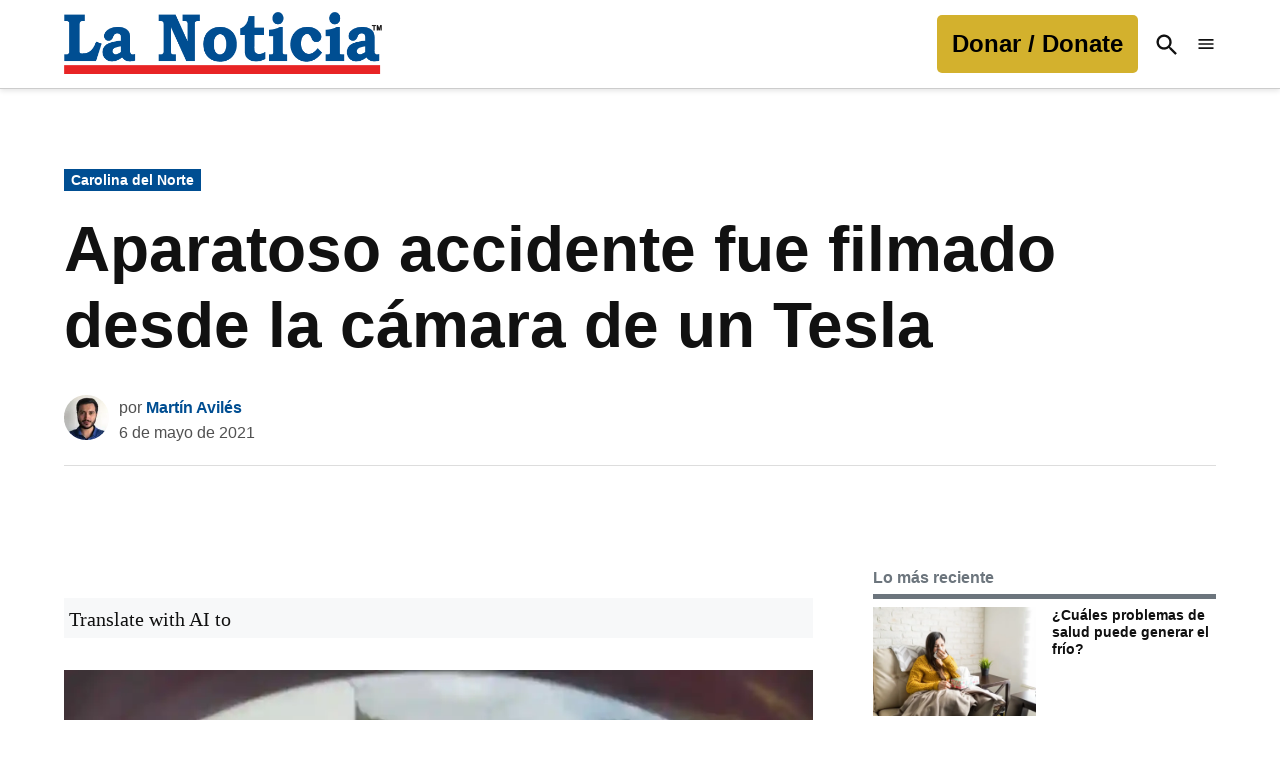

--- FILE ---
content_type: text/html; charset=UTF-8
request_url: https://lanoticia.com/noticias/usa/nc/aparatoso-accidente-fue-filmado-desde-la-camara-de-un-tesla/
body_size: 51343
content:
<!doctype html>
<html lang="es">
<head>
	<meta charset="UTF-8" />
	<meta name="viewport" content="width=device-width, initial-scale=1" />
	<link rel="profile" href="https://gmpg.org/xfn/11" />
	<meta name='robots' content='index, follow, max-image-preview:large, max-snippet:-1, max-video-preview:-1' />
		<script async src="https://securepubads.g.doubleclick.net/tag/js/gpt.js" type="pmdelayedscript" data-cfasync="false" data-no-optimize="1" data-no-defer="1" data-no-minify="1"></script>
		<script type="pmdelayedscript" data-cfasync="false" data-no-optimize="1" data-no-defer="1" data-no-minify="1">
			window.googletag = window.googletag || { cmd: [] };
		</script>
		<link rel='preconnect' href='https://i0.wp.com' >
<!-- Etiqueta de Google (gtag.js) modo de consentimiento dataLayer añadido por Site Kit -->
<script id="google_gtagjs-js-consent-mode-data-layer" type="pmdelayedscript" data-cfasync="false" data-no-optimize="1" data-no-defer="1" data-no-minify="1">
window.dataLayer = window.dataLayer || [];function gtag(){dataLayer.push(arguments);}
gtag('consent', 'default', {"ad_personalization":"denied","ad_storage":"denied","ad_user_data":"denied","analytics_storage":"denied","functionality_storage":"denied","security_storage":"denied","personalization_storage":"denied","region":["AT","BE","BG","CH","CY","CZ","DE","DK","EE","ES","FI","FR","GB","GR","HR","HU","IE","IS","IT","LI","LT","LU","LV","MT","NL","NO","PL","PT","RO","SE","SI","SK"],"wait_for_update":500});
window._googlesitekitConsentCategoryMap = {"statistics":["analytics_storage"],"marketing":["ad_storage","ad_user_data","ad_personalization"],"functional":["functionality_storage","security_storage"],"preferences":["personalization_storage"]};
window._googlesitekitConsents = {"ad_personalization":"denied","ad_storage":"denied","ad_user_data":"denied","analytics_storage":"denied","functionality_storage":"denied","security_storage":"denied","personalization_storage":"denied","region":["AT","BE","BG","CH","CY","CZ","DE","DK","EE","ES","FI","FR","GB","GR","HR","HU","IE","IS","IT","LI","LT","LU","LV","MT","NL","NO","PL","PT","RO","SE","SI","SK"],"wait_for_update":500};
</script>
<!-- Fin de la etiqueta Google (gtag.js) modo de consentimiento dataLayer añadido por Site Kit -->

	<!-- This site is optimized with the Yoast SEO plugin v26.8 - https://yoast.com/product/yoast-seo-wordpress/ -->
	<title>VIDEO Aparatoso accidente fue filmado desde la cámara de un Tesla</title><link rel="preload" href="https://i0.wp.com/lanoticia.com/wp-content/uploads/2021/06/logo.png?fit=601%2C117&amp;ssl=1" as="image" imagesrcset="https://i0.wp.com/lanoticia.com/wp-content/uploads/2021/06/logo.png?w=601&amp;ssl=1 601w, https://i0.wp.com/lanoticia.com/wp-content/uploads/2021/06/logo.png?resize=300%2C58&amp;ssl=1 300w, https://i0.wp.com/lanoticia.com/wp-content/uploads/2021/06/logo.png?resize=400%2C78&amp;ssl=1 400w, https://i0.wp.com/lanoticia.com/wp-content/uploads/2021/06/logo.png?resize=150%2C29&amp;ssl=1 150w, https://i0.wp.com/lanoticia.com/wp-content/uploads/2021/06/logo.png?fit=601%2C117&amp;ssl=1&amp;w=370 370w" imagesizes="(max-width: 601px) 100vw, 601px" fetchpriority="high"><link rel="preload" href="https://lanoticia.com/wp-content/uploads/2024/10/martin-aviles-jpeg-80x80.webp" as="image" imagesrcset="https://lanoticia.com/wp-content/uploads/2024/10/martin-aviles-jpeg-160x160.webp 2x" fetchpriority="high"><style id="perfmatters-used-css">.stick-to-top:last-child{position:sticky;top:1rem;}#page{overflow:initial !important;}.newspack_global_ad{max-width:100%;flex:1 1 auto;}.newspack_global_ad.fixed-height{padding:16px 0;box-sizing:content-box;}.newspack_global_ad.fixed-height>*{margin:0;}.ns-button-icon,.ns-button-label{color:#fff;box-sizing:border-box;}.ns-buttons{position:relative;}.ns-buttons-wrapper{display:flex;flex-wrap:wrap;}body a.ns-button{display:inline-flex;height:40px;line-height:40px;margin:0 10px 10px 0;padding:0;font-size:14px;overflow:hidden;text-decoration:none;border:none;--ns-button-color:#333;}.ns-button *{pointer-events:none;}.ns-button-block{display:inline-flex;align-items:center;background:#333;background:var(--ns-button-color);}.ns-button-wrapper{display:inline-flex;align-items:center;overflow:hidden;width:100%;}.ns-button:not(.ns-hover-swap):hover .ns-button-wrapper>span:not(.ns-inverse){box-shadow:inset 0 0 0 50px rgba(0,0,0,.1);}.ns-button-icon{height:40px;width:40px;min-width:40px;justify-content:center;}.ns-button-icon>*{height:50%;margin:0 auto;}.ns-button-icon path{fill:currentColor;}.ns-button-share-count{display:none;font-size:12px;align-items:center;}.ns-button.ns-share-count:hover svg,.ns-hide{display:none;}.ns-button.ns-share-count:hover .ns-button-share-count{display:flex;}.ns-button-label{height:100%;flex-grow:1;padding:0 15px 0 0;overflow:hidden;}.ns-button-label-wrapper{white-space:nowrap;overflow:hidden;text-overflow:ellipsis;}.ns-button.angellist,.ns-button.applemusic,.ns-button.codepen,.ns-button.digg,.ns-button.steam,.ns-button.threads,.ns-button.tiktok,.ns-button.twitter{--ns-button-color:#000;}.ns-button.facebook{--ns-button-color:#3b5998;}.ns-button.linkedin{--ns-button-color:#0077b5;}.ns-button.pinterest{--ns-button-color:#c92228;}.ns-button.reddit{--ns-button-color:#ff4500;}.ns-button.whatsapp{--ns-button-color:#25d366;}.ns-button.sms{--ns-button-color:#218aff;}.ns-button.email{--ns-button-color:#319324;}.ns-button.print{--ns-button-color:#d34836;}.ns-button.messenger{--ns-button-color:#0078ff;}.ns-button.telegram{--ns-button-color:#08c;}body .ns-button .ns-button-block.ns-inverse,body .ns-button:hover .ns-button-block.ns-inverse,body a.ns-button.ns-hover-swap .ns-button-block.ns-button-wrapper{background:0 0;color:var(--ns-button-color);}.ns-buttons.small .ns-button-share-count{font-size:10px;}.ns-buttons.large .ns-button-share-count{font-size:16px;}.ns-rounded{border-radius:5px;}.ns-rounded .ns-button-label{border-radius:0 5px 5px 0;}.ns-total-share-count{font-size:15px;line-height:normal;text-align:center;display:inline-table;height:40px;width:40px;margin:0 0 10px;}.ns-inline,.ns-inline-cta{margin-bottom:10px;}.ns-total-share-count-wrapper{display:table-cell;vertical-align:middle;}.ns-total-share-count-amount{font-weight:700;}.ns-total-share-count-text{font-size:8px;line-height:11px;}.ns-columns .ns-total-share-count{position:absolute;right:0;margin:0 !important;}.ns-columns.ns-has-total-share-count-before .ns-total-share-count{right:unset;left:0;}.ns-buttons.small .ns-total-share-count{height:30px;width:30px;font-size:13px;}.ns-buttons.small .ns-total-share-count-text{font-size:7px;line-height:10px;}.ns-buttons.large .ns-total-share-count{height:50px;width:50px;font-size:19px;}.ns-buttons.large .ns-total-share-count-text{font-size:9px;line-height:12px;}.ns-inline-cta{font-size:20px;}@media print{.ns-no-print,.ns-no-print *{display:none !important;}}body .lity-container{width:100%;max-width:964px;}body div.__youtube_prefs__.__youtube_prefs_gdpr__{background-color:#000;background-image:-webkit-linear-gradient(top,#000,#444);background-image:linear-gradient(to bottom,#000,#444);padding:25px;height:auto;text-align:left;}body div.__youtube_prefs__.__youtube_prefs_gdpr__ *{color:#e3e3e3 !important;}body div.__youtube_prefs__.__youtube_prefs_gdpr__ a{text-decoration:underline;}body div.__youtube_prefs__.__youtube_prefs_gdpr__ button.__youtube_prefs_gdpr__,body div.__youtube_prefs__.__youtube_prefs_gdpr__ button.__youtube_prefs_gdpr__:hover{display:inline-block;padding:5px 10px;background:#e62117 !important;color:#fff !important;text-decoration:none !important;border-radius:3px;font-weight:normal;border-width:0;box-sizing:border-box;}body div.__youtube_prefs__.__youtube_prefs_gdpr__ button.__youtube_prefs_gdpr__ img{width:20px !important;height:auto !important;vertical-align:middle !important;padding:0 6px 3px 0;display:inline-block;background:transparent;-webkit-box-shadow:none;box-shadow:none;margin-left:8px;}body .epyt-gallery-img-gdpr{background-color:#000;background-image:-webkit-linear-gradient(top,#000,#444);background-image:linear-gradient(to bottom,#000,#444);}</style>
	<meta name="description" content="Un aparatoso accidente automovilístico entre trailer y un coche fue filmado desde un Tesla en plena carretera de Carolina del Norte." />
	<link rel="canonical" href="https://lanoticia.com/noticias/usa/nc/aparatoso-accidente-fue-filmado-desde-la-camara-de-un-tesla/" />
	<meta property="og:locale" content="es_ES" />
	<meta property="og:type" content="article" />
	<meta property="og:title" content="VIDEO Aparatoso accidente fue filmado desde la cámara de un Tesla" />
	<meta property="og:description" content="Un aparatoso accidente automovilístico entre trailer y un coche fue filmado desde un Tesla en plena carretera de Carolina del Norte." />
	<meta property="og:url" content="https://lanoticia.com/noticias/usa/nc/aparatoso-accidente-fue-filmado-desde-la-camara-de-un-tesla/" />
	<meta property="og:site_name" content="La Noticia" />
	<meta property="article:publisher" content="https://www.facebook.com/laNoticia/" />
	<meta property="article:published_time" content="2021-05-06T14:15:28+00:00" />
	<meta property="article:modified_time" content="2021-05-06T14:15:33+00:00" />
	<meta property="og:image" content="https://i0.wp.com/lanoticia.com/wp-content/uploads/2021/05/tesla-accidente.jpg?fit=1050%2C586&ssl=1" />
	<meta property="og:image:width" content="1050" />
	<meta property="og:image:height" content="586" />
	<meta property="og:image:type" content="image/jpeg" />
	<meta name="author" content="Martín Avilés" />
	<meta name="twitter:card" content="summary_large_image" />
	<meta name="twitter:creator" content="@lanoticia" />
	<meta name="twitter:site" content="@lanoticia" />
	<meta name="twitter:label1" content="Escrito por" />
	<meta name="twitter:data1" content="Martín Avilés" />
	<meta name="twitter:label2" content="Tiempo de lectura" />
	<meta name="twitter:data2" content="1 minuto" />
	<meta name="twitter:label3" content="Written by" />
	<meta name="twitter:data3" content="Martín Avilés" />
	<script type="application/ld+json" class="yoast-schema-graph">{"@context":"https://schema.org","@graph":[{"@type":"NewsArticle","@id":"https://lanoticia.com/noticias/usa/nc/aparatoso-accidente-fue-filmado-desde-la-camara-de-un-tesla/#article","isPartOf":{"@id":"https://lanoticia.com/noticias/usa/nc/aparatoso-accidente-fue-filmado-desde-la-camara-de-un-tesla/"},"author":[{"@id":"https://lanoticia.com/#/schema/person/a1316d2de6c213e82a677a53fa58cef5"}],"headline":"Aparatoso accidente fue filmado desde la cámara de un Tesla","datePublished":"2021-05-06T14:15:28+00:00","dateModified":"2021-05-06T14:15:33+00:00","mainEntityOfPage":{"@id":"https://lanoticia.com/noticias/usa/nc/aparatoso-accidente-fue-filmado-desde-la-camara-de-un-tesla/"},"wordCount":270,"commentCount":0,"publisher":{"@id":"https://lanoticia.com/#organization"},"image":{"@id":"https://lanoticia.com/noticias/usa/nc/aparatoso-accidente-fue-filmado-desde-la-camara-de-un-tesla/#primaryimage"},"thumbnailUrl":"https://i0.wp.com/lanoticia.com/wp-content/uploads/2021/05/tesla-accidente.jpg?fit=1050%2C586&ssl=1","keywords":["accidente","accidente automovilístico","accidente de tránsito","choque","I-77","Tesla","Uptown Charlotte","video"],"articleSection":["Carolina del Norte","Noticias"],"inLanguage":"es","copyrightYear":"2021","copyrightHolder":{"@id":"https://lanoticia.com/#organization"}},{"@type":"WebPage","@id":"https://lanoticia.com/noticias/usa/nc/aparatoso-accidente-fue-filmado-desde-la-camara-de-un-tesla/","url":"https://lanoticia.com/noticias/usa/nc/aparatoso-accidente-fue-filmado-desde-la-camara-de-un-tesla/","name":"VIDEO Aparatoso accidente fue filmado desde la cámara de un Tesla","isPartOf":{"@id":"https://lanoticia.com/#website"},"primaryImageOfPage":{"@id":"https://lanoticia.com/noticias/usa/nc/aparatoso-accidente-fue-filmado-desde-la-camara-de-un-tesla/#primaryimage"},"image":{"@id":"https://lanoticia.com/noticias/usa/nc/aparatoso-accidente-fue-filmado-desde-la-camara-de-un-tesla/#primaryimage"},"thumbnailUrl":"https://i0.wp.com/lanoticia.com/wp-content/uploads/2021/05/tesla-accidente.jpg?fit=1050%2C586&ssl=1","datePublished":"2021-05-06T14:15:28+00:00","dateModified":"2021-05-06T14:15:33+00:00","description":"Un aparatoso accidente automovilístico entre trailer y un coche fue filmado desde un Tesla en plena carretera de Carolina del Norte.","breadcrumb":{"@id":"https://lanoticia.com/noticias/usa/nc/aparatoso-accidente-fue-filmado-desde-la-camara-de-un-tesla/#breadcrumb"},"inLanguage":"es","potentialAction":[{"@type":"ReadAction","target":["https://lanoticia.com/noticias/usa/nc/aparatoso-accidente-fue-filmado-desde-la-camara-de-un-tesla/"]}]},{"@type":"ImageObject","inLanguage":"es","@id":"https://lanoticia.com/noticias/usa/nc/aparatoso-accidente-fue-filmado-desde-la-camara-de-un-tesla/#primaryimage","url":"https://i0.wp.com/lanoticia.com/wp-content/uploads/2021/05/tesla-accidente.jpg?fit=1050%2C586&ssl=1","contentUrl":"https://i0.wp.com/lanoticia.com/wp-content/uploads/2021/05/tesla-accidente.jpg?fit=1050%2C586&ssl=1","width":1050,"height":586,"caption":"Así fue el choque (Foto: Twitter)"},{"@type":"BreadcrumbList","@id":"https://lanoticia.com/noticias/usa/nc/aparatoso-accidente-fue-filmado-desde-la-camara-de-un-tesla/#breadcrumb","itemListElement":[{"@type":"ListItem","position":1,"name":"Portada","item":"https://lanoticia.com/"},{"@type":"ListItem","position":2,"name":"Noticias","item":"https://lanoticia.com/news/"},{"@type":"ListItem","position":3,"name":"Aparatoso accidente fue filmado desde la cámara de un Tesla"}]},{"@type":"WebSite","@id":"https://lanoticia.com/#website","url":"https://lanoticia.com/","name":"La Noticia","description":"","publisher":{"@id":"https://lanoticia.com/#organization"},"potentialAction":[{"@type":"SearchAction","target":{"@type":"EntryPoint","urlTemplate":"https://lanoticia.com/?s={search_term_string}"},"query-input":{"@type":"PropertyValueSpecification","valueRequired":true,"valueName":"search_term_string"}}],"inLanguage":"es"},{"@type":"Organization","@id":"https://lanoticia.com/#organization","name":"La Noticia Inc.","url":"https://lanoticia.com/","logo":{"@type":"ImageObject","inLanguage":"es","@id":"https://lanoticia.com/#/schema/logo/image/","url":"https://i0.wp.com/lanoticia.com/wp-content/uploads/2024/09/cropped-ln-logosquare.png?fit=512%2C512&ssl=1","contentUrl":"https://i0.wp.com/lanoticia.com/wp-content/uploads/2024/09/cropped-ln-logosquare.png?fit=512%2C512&ssl=1","width":512,"height":512,"caption":"La Noticia Inc."},"image":{"@id":"https://lanoticia.com/#/schema/logo/image/"},"sameAs":["https://www.facebook.com/laNoticia/","https://x.com/lanoticia","https://www.instagram.com/lanoticia/","https://www.linkedin.com/company/lanoticia/","https://www.pinterest.com/LaNoticiacom/","https://www.youtube.com/user/lanoticia"]},{"@type":"Person","@id":"https://lanoticia.com/#/schema/person/a1316d2de6c213e82a677a53fa58cef5","name":"Martín Avilés","image":{"@type":"ImageObject","inLanguage":"es","@id":"https://lanoticia.com/#/schema/person/image/975b0d466172be36a51c24a95baa3fde","url":"https://lanoticia.com/wp-content/uploads/2024/10/martin-aviles-jpeg-96x96.webp","contentUrl":"https://lanoticia.com/wp-content/uploads/2024/10/martin-aviles-jpeg-96x96.webp","caption":"Martín Avilés"},"url":"https://lanoticia.com/author/maviles/"}]}</script>
	<!-- / Yoast SEO plugin. -->


<link rel='dns-prefetch' href='//cdn.parsely.com' />
<link rel='dns-prefetch' href='//www.googletagmanager.com' />
<link rel='dns-prefetch' href='//stats.wp.com' />
<link rel='dns-prefetch' href='//use.fontawesome.com' />
<link rel='dns-prefetch' href='//fundingchoicesmessages.google.com' />
<link rel='preconnect' href='//i0.wp.com' />
<link rel='preconnect' href='//c0.wp.com' />
<link rel="alternate" type="application/rss+xml" title="La Noticia &raquo; Feed" href="https://lanoticia.com/feed/" />
<link rel="alternate" title="oEmbed (JSON)" type="application/json+oembed" href="https://lanoticia.com/wp-json/oembed/1.0/embed?url=https%3A%2F%2Flanoticia.com%2Fnoticias%2Fusa%2Fnc%2Faparatoso-accidente-fue-filmado-desde-la-camara-de-un-tesla%2F" />
<link rel="alternate" title="oEmbed (XML)" type="text/xml+oembed" href="https://lanoticia.com/wp-json/oembed/1.0/embed?url=https%3A%2F%2Flanoticia.com%2Fnoticias%2Fusa%2Fnc%2Faparatoso-accidente-fue-filmado-desde-la-camara-de-un-tesla%2F&#038;format=xml" />
<style id='wp-img-auto-sizes-contain-inline-css'>img:is([sizes=auto i],[sizes^="auto," i]){contain-intrinsic-size:3000px 1500px}</style>
<link rel='stylesheet' id='wp-block-library-css' href='https://c0.wp.com/c/6.9/wp-includes/css/dist/block-library/style.min.css' media='all' />
<style id='wp-block-button-inline-css'>.wp-block-button__link{align-content:center;box-sizing:border-box;cursor:pointer;display:inline-block;height:100%;text-align:center;word-break:break-word}.wp-block-button__link.aligncenter{text-align:center}.wp-block-button__link.alignright{text-align:right}:where(.wp-block-button__link){border-radius:9999px;box-shadow:none;padding:calc(.667em + 2px) calc(1.333em + 2px);text-decoration:none}.wp-block-button[style*=text-decoration] .wp-block-button__link{text-decoration:inherit}.wp-block-buttons>.wp-block-button.has-custom-width{max-width:none}.wp-block-buttons>.wp-block-button.has-custom-width .wp-block-button__link{width:100%}.wp-block-buttons>.wp-block-button.has-custom-font-size .wp-block-button__link{font-size:inherit}.wp-block-buttons>.wp-block-button.wp-block-button__width-25{width:calc(25% - var(--wp--style--block-gap,.5em)*.75)}.wp-block-buttons>.wp-block-button.wp-block-button__width-50{width:calc(50% - var(--wp--style--block-gap,.5em)*.5)}.wp-block-buttons>.wp-block-button.wp-block-button__width-75{width:calc(75% - var(--wp--style--block-gap,.5em)*.25)}.wp-block-buttons>.wp-block-button.wp-block-button__width-100{flex-basis:100%;width:100%}.wp-block-buttons.is-vertical>.wp-block-button.wp-block-button__width-25{width:25%}.wp-block-buttons.is-vertical>.wp-block-button.wp-block-button__width-50{width:50%}.wp-block-buttons.is-vertical>.wp-block-button.wp-block-button__width-75{width:75%}.wp-block-button.is-style-squared,.wp-block-button__link.wp-block-button.is-style-squared{border-radius:0}.wp-block-button.no-border-radius,.wp-block-button__link.no-border-radius{border-radius:0!important}:root :where(.wp-block-button .wp-block-button__link.is-style-outline),:root :where(.wp-block-button.is-style-outline>.wp-block-button__link){border:2px solid;padding:.667em 1.333em}:root :where(.wp-block-button .wp-block-button__link.is-style-outline:not(.has-text-color)),:root :where(.wp-block-button.is-style-outline>.wp-block-button__link:not(.has-text-color)){color:currentColor}:root :where(.wp-block-button .wp-block-button__link.is-style-outline:not(.has-background)),:root :where(.wp-block-button.is-style-outline>.wp-block-button__link:not(.has-background)){background-color:initial;background-image:none}</style>
<style id='wp-block-heading-inline-css'>h1:where(.wp-block-heading).has-background,h2:where(.wp-block-heading).has-background,h3:where(.wp-block-heading).has-background,h4:where(.wp-block-heading).has-background,h5:where(.wp-block-heading).has-background,h6:where(.wp-block-heading).has-background{padding:1.25em 2.375em}h1.has-text-align-left[style*=writing-mode]:where([style*=vertical-lr]),h1.has-text-align-right[style*=writing-mode]:where([style*=vertical-rl]),h2.has-text-align-left[style*=writing-mode]:where([style*=vertical-lr]),h2.has-text-align-right[style*=writing-mode]:where([style*=vertical-rl]),h3.has-text-align-left[style*=writing-mode]:where([style*=vertical-lr]),h3.has-text-align-right[style*=writing-mode]:where([style*=vertical-rl]),h4.has-text-align-left[style*=writing-mode]:where([style*=vertical-lr]),h4.has-text-align-right[style*=writing-mode]:where([style*=vertical-rl]),h5.has-text-align-left[style*=writing-mode]:where([style*=vertical-lr]),h5.has-text-align-right[style*=writing-mode]:where([style*=vertical-rl]),h6.has-text-align-left[style*=writing-mode]:where([style*=vertical-lr]),h6.has-text-align-right[style*=writing-mode]:where([style*=vertical-rl]){rotate:180deg}</style>
<style id='wp-block-buttons-inline-css'>.wp-block-buttons{box-sizing:border-box}.wp-block-buttons.is-vertical{flex-direction:column}.wp-block-buttons.is-vertical>.wp-block-button:last-child{margin-bottom:0}.wp-block-buttons>.wp-block-button{display:inline-block;margin:0}.wp-block-buttons.is-content-justification-left{justify-content:flex-start}.wp-block-buttons.is-content-justification-left.is-vertical{align-items:flex-start}.wp-block-buttons.is-content-justification-center{justify-content:center}.wp-block-buttons.is-content-justification-center.is-vertical{align-items:center}.wp-block-buttons.is-content-justification-right{justify-content:flex-end}.wp-block-buttons.is-content-justification-right.is-vertical{align-items:flex-end}.wp-block-buttons.is-content-justification-space-between{justify-content:space-between}.wp-block-buttons.aligncenter{text-align:center}.wp-block-buttons:not(.is-content-justification-space-between,.is-content-justification-right,.is-content-justification-left,.is-content-justification-center) .wp-block-button.aligncenter{margin-left:auto;margin-right:auto;width:100%}.wp-block-buttons[style*=text-decoration] .wp-block-button,.wp-block-buttons[style*=text-decoration] .wp-block-button__link{text-decoration:inherit}.wp-block-buttons.has-custom-font-size .wp-block-button__link{font-size:inherit}.wp-block-buttons .wp-block-button__link{width:100%}.wp-block-button.aligncenter{text-align:center}</style>
<style id='wp-block-columns-inline-css'>.wp-block-columns{box-sizing:border-box;display:flex;flex-wrap:wrap!important}@media (min-width:782px){.wp-block-columns{flex-wrap:nowrap!important}}.wp-block-columns{align-items:normal!important}.wp-block-columns.are-vertically-aligned-top{align-items:flex-start}.wp-block-columns.are-vertically-aligned-center{align-items:center}.wp-block-columns.are-vertically-aligned-bottom{align-items:flex-end}@media (max-width:781px){.wp-block-columns:not(.is-not-stacked-on-mobile)>.wp-block-column{flex-basis:100%!important}}@media (min-width:782px){.wp-block-columns:not(.is-not-stacked-on-mobile)>.wp-block-column{flex-basis:0;flex-grow:1}.wp-block-columns:not(.is-not-stacked-on-mobile)>.wp-block-column[style*=flex-basis]{flex-grow:0}}.wp-block-columns.is-not-stacked-on-mobile{flex-wrap:nowrap!important}.wp-block-columns.is-not-stacked-on-mobile>.wp-block-column{flex-basis:0;flex-grow:1}.wp-block-columns.is-not-stacked-on-mobile>.wp-block-column[style*=flex-basis]{flex-grow:0}:where(.wp-block-columns){margin-bottom:1.75em}:where(.wp-block-columns.has-background){padding:1.25em 2.375em}.wp-block-column{flex-grow:1;min-width:0;overflow-wrap:break-word;word-break:break-word}.wp-block-column.is-vertically-aligned-top{align-self:flex-start}.wp-block-column.is-vertically-aligned-center{align-self:center}.wp-block-column.is-vertically-aligned-bottom{align-self:flex-end}.wp-block-column.is-vertically-aligned-stretch{align-self:stretch}.wp-block-column.is-vertically-aligned-bottom,.wp-block-column.is-vertically-aligned-center,.wp-block-column.is-vertically-aligned-top{width:100%}</style>
<style id='wp-block-embed-inline-css'>.wp-block-embed.alignleft,.wp-block-embed.alignright,.wp-block[data-align=left]>[data-type="core/embed"],.wp-block[data-align=right]>[data-type="core/embed"]{max-width:360px;width:100%}.wp-block-embed.alignleft .wp-block-embed__wrapper,.wp-block-embed.alignright .wp-block-embed__wrapper,.wp-block[data-align=left]>[data-type="core/embed"] .wp-block-embed__wrapper,.wp-block[data-align=right]>[data-type="core/embed"] .wp-block-embed__wrapper{min-width:280px}.wp-block-cover .wp-block-embed{min-height:240px;min-width:320px}.wp-block-embed{overflow-wrap:break-word}.wp-block-embed :where(figcaption){margin-bottom:1em;margin-top:.5em}.wp-block-embed iframe{max-width:100%}.wp-block-embed__wrapper{position:relative}.wp-embed-responsive .wp-has-aspect-ratio .wp-block-embed__wrapper:before{content:"";display:block;padding-top:50%}.wp-embed-responsive .wp-has-aspect-ratio iframe{bottom:0;height:100%;left:0;position:absolute;right:0;top:0;width:100%}.wp-embed-responsive .wp-embed-aspect-21-9 .wp-block-embed__wrapper:before{padding-top:42.85%}.wp-embed-responsive .wp-embed-aspect-18-9 .wp-block-embed__wrapper:before{padding-top:50%}.wp-embed-responsive .wp-embed-aspect-16-9 .wp-block-embed__wrapper:before{padding-top:56.25%}.wp-embed-responsive .wp-embed-aspect-4-3 .wp-block-embed__wrapper:before{padding-top:75%}.wp-embed-responsive .wp-embed-aspect-1-1 .wp-block-embed__wrapper:before{padding-top:100%}.wp-embed-responsive .wp-embed-aspect-9-16 .wp-block-embed__wrapper:before{padding-top:177.77%}.wp-embed-responsive .wp-embed-aspect-1-2 .wp-block-embed__wrapper:before{padding-top:200%}</style>
<style id='wp-block-embed-theme-inline-css'>.wp-block-embed :where(figcaption){color:#555;font-size:13px;text-align:center}.is-dark-theme .wp-block-embed :where(figcaption){color:#ffffffa6}.wp-block-embed{margin:0 0 1em}</style>
<style id='wp-block-group-inline-css'>.wp-block-group{box-sizing:border-box}:where(.wp-block-group.wp-block-group-is-layout-constrained){position:relative}</style>
<style id='wp-block-group-theme-inline-css'>:where(.wp-block-group.has-background){padding:1.25em 2.375em}</style>
<style id='wp-block-paragraph-inline-css'>.is-small-text{font-size:.875em}.is-regular-text{font-size:1em}.is-large-text{font-size:2.25em}.is-larger-text{font-size:3em}.has-drop-cap:not(:focus):first-letter{float:left;font-size:8.4em;font-style:normal;font-weight:100;line-height:.68;margin:.05em .1em 0 0;text-transform:uppercase}body.rtl .has-drop-cap:not(:focus):first-letter{float:none;margin-left:.1em}p.has-drop-cap.has-background{overflow:hidden}:root :where(p.has-background){padding:1.25em 2.375em}:where(p.has-text-color:not(.has-link-color)) a{color:inherit}p.has-text-align-left[style*="writing-mode:vertical-lr"],p.has-text-align-right[style*="writing-mode:vertical-rl"]{rotate:180deg}</style>
<style id='wp-block-spacer-inline-css'>.wp-block-spacer{clear:both}</style>
<style id='global-styles-inline-css'>:root{--wp--preset--aspect-ratio--square: 1;--wp--preset--aspect-ratio--4-3: 4/3;--wp--preset--aspect-ratio--3-4: 3/4;--wp--preset--aspect-ratio--3-2: 3/2;--wp--preset--aspect-ratio--2-3: 2/3;--wp--preset--aspect-ratio--16-9: 16/9;--wp--preset--aspect-ratio--9-16: 9/16;--wp--preset--color--black: #000000;--wp--preset--color--cyan-bluish-gray: #abb8c3;--wp--preset--color--white: #FFFFFF;--wp--preset--color--pale-pink: #f78da7;--wp--preset--color--vivid-red: #cf2e2e;--wp--preset--color--luminous-vivid-orange: #ff6900;--wp--preset--color--luminous-vivid-amber: #fcb900;--wp--preset--color--light-green-cyan: #7bdcb5;--wp--preset--color--vivid-green-cyan: #00d084;--wp--preset--color--pale-cyan-blue: #8ed1fc;--wp--preset--color--vivid-cyan-blue: #0693e3;--wp--preset--color--vivid-purple: #9b51e0;--wp--preset--color--primary: #004e92;--wp--preset--color--primary-variation: #00266a;--wp--preset--color--secondary: #d3b12c;--wp--preset--color--secondary-variation: #ab8904;--wp--preset--color--dark-gray: #111111;--wp--preset--color--medium-gray: #767676;--wp--preset--color--light-gray: #EEEEEE;--wp--preset--gradient--vivid-cyan-blue-to-vivid-purple: linear-gradient(135deg,rgb(6,147,227) 0%,rgb(155,81,224) 100%);--wp--preset--gradient--light-green-cyan-to-vivid-green-cyan: linear-gradient(135deg,rgb(122,220,180) 0%,rgb(0,208,130) 100%);--wp--preset--gradient--luminous-vivid-amber-to-luminous-vivid-orange: linear-gradient(135deg,rgb(252,185,0) 0%,rgb(255,105,0) 100%);--wp--preset--gradient--luminous-vivid-orange-to-vivid-red: linear-gradient(135deg,rgb(255,105,0) 0%,rgb(207,46,46) 100%);--wp--preset--gradient--very-light-gray-to-cyan-bluish-gray: linear-gradient(135deg,rgb(238,238,238) 0%,rgb(169,184,195) 100%);--wp--preset--gradient--cool-to-warm-spectrum: linear-gradient(135deg,rgb(74,234,220) 0%,rgb(151,120,209) 20%,rgb(207,42,186) 40%,rgb(238,44,130) 60%,rgb(251,105,98) 80%,rgb(254,248,76) 100%);--wp--preset--gradient--blush-light-purple: linear-gradient(135deg,rgb(255,206,236) 0%,rgb(152,150,240) 100%);--wp--preset--gradient--blush-bordeaux: linear-gradient(135deg,rgb(254,205,165) 0%,rgb(254,45,45) 50%,rgb(107,0,62) 100%);--wp--preset--gradient--luminous-dusk: linear-gradient(135deg,rgb(255,203,112) 0%,rgb(199,81,192) 50%,rgb(65,88,208) 100%);--wp--preset--gradient--pale-ocean: linear-gradient(135deg,rgb(255,245,203) 0%,rgb(182,227,212) 50%,rgb(51,167,181) 100%);--wp--preset--gradient--electric-grass: linear-gradient(135deg,rgb(202,248,128) 0%,rgb(113,206,126) 100%);--wp--preset--gradient--midnight: linear-gradient(135deg,rgb(2,3,129) 0%,rgb(40,116,252) 100%);--wp--preset--gradient--grad-1: linear-gradient( 135deg,rgb( 0,78,146) 0%,rgb( 0,38,106) 100% );--wp--preset--gradient--grad-2: linear-gradient( 135deg,rgb( 211,177,44) 0%,rgb( 171,137,4) 100% );--wp--preset--gradient--grad-3: linear-gradient( 135deg,rgb( 17,17,17 ) 0%,rgb( 85,85,85 ) 100% );--wp--preset--gradient--grad-4: linear-gradient( 135deg,rgb( 68,68,68 ) 0%,rgb( 136,136,136 ) 100% );--wp--preset--gradient--grad-5: linear-gradient( 135deg,rgb( 119,119,119 ) 0%,rgb( 221,221,221 ) 100% );--wp--preset--gradient--grad-6: linear-gradient( 135deg,rgb( 221,221,221 ) 0%,rgb( 255,255,255 ) 100% );--wp--preset--font-size--small: 16px;--wp--preset--font-size--medium: 20px;--wp--preset--font-size--large: 36px;--wp--preset--font-size--x-large: 42px;--wp--preset--font-size--normal: 20px;--wp--preset--font-size--huge: 44px;--wp--preset--spacing--20: 0.44rem;--wp--preset--spacing--30: 0.67rem;--wp--preset--spacing--40: 1rem;--wp--preset--spacing--50: 1.5rem;--wp--preset--spacing--60: 2.25rem;--wp--preset--spacing--70: 3.38rem;--wp--preset--spacing--80: 5.06rem;--wp--preset--shadow--natural: 6px 6px 9px rgba(0,0,0,0.2);--wp--preset--shadow--deep: 12px 12px 50px rgba(0,0,0,0.4);--wp--preset--shadow--sharp: 6px 6px 0px rgba(0,0,0,0.2);--wp--preset--shadow--outlined: 6px 6px 0px -3px rgb(255,255,255),6px 6px rgb(0,0,0);--wp--preset--shadow--crisp: 6px 6px 0px rgb(0,0,0);}:where(.is-layout-flex){gap: 0.5em;}:where(.is-layout-grid){gap: 0.5em;}body .is-layout-flex{display: flex;}.is-layout-flex{flex-wrap: wrap;align-items: center;}.is-layout-flex > :is(*,div){margin: 0;}body .is-layout-grid{display: grid;}.is-layout-grid > :is(*,div){margin: 0;}:where(.wp-block-columns.is-layout-flex){gap: 2em;}:where(.wp-block-columns.is-layout-grid){gap: 2em;}:where(.wp-block-post-template.is-layout-flex){gap: 1.25em;}:where(.wp-block-post-template.is-layout-grid){gap: 1.25em;}.has-black-color{color: var(--wp--preset--color--black) !important;}.has-cyan-bluish-gray-color{color: var(--wp--preset--color--cyan-bluish-gray) !important;}.has-white-color{color: var(--wp--preset--color--white) !important;}.has-pale-pink-color{color: var(--wp--preset--color--pale-pink) !important;}.has-vivid-red-color{color: var(--wp--preset--color--vivid-red) !important;}.has-luminous-vivid-orange-color{color: var(--wp--preset--color--luminous-vivid-orange) !important;}.has-luminous-vivid-amber-color{color: var(--wp--preset--color--luminous-vivid-amber) !important;}.has-light-green-cyan-color{color: var(--wp--preset--color--light-green-cyan) !important;}.has-vivid-green-cyan-color{color: var(--wp--preset--color--vivid-green-cyan) !important;}.has-pale-cyan-blue-color{color: var(--wp--preset--color--pale-cyan-blue) !important;}.has-vivid-cyan-blue-color{color: var(--wp--preset--color--vivid-cyan-blue) !important;}.has-vivid-purple-color{color: var(--wp--preset--color--vivid-purple) !important;}.has-black-background-color{background-color: var(--wp--preset--color--black) !important;}.has-cyan-bluish-gray-background-color{background-color: var(--wp--preset--color--cyan-bluish-gray) !important;}.has-white-background-color{background-color: var(--wp--preset--color--white) !important;}.has-pale-pink-background-color{background-color: var(--wp--preset--color--pale-pink) !important;}.has-vivid-red-background-color{background-color: var(--wp--preset--color--vivid-red) !important;}.has-luminous-vivid-orange-background-color{background-color: var(--wp--preset--color--luminous-vivid-orange) !important;}.has-luminous-vivid-amber-background-color{background-color: var(--wp--preset--color--luminous-vivid-amber) !important;}.has-light-green-cyan-background-color{background-color: var(--wp--preset--color--light-green-cyan) !important;}.has-vivid-green-cyan-background-color{background-color: var(--wp--preset--color--vivid-green-cyan) !important;}.has-pale-cyan-blue-background-color{background-color: var(--wp--preset--color--pale-cyan-blue) !important;}.has-vivid-cyan-blue-background-color{background-color: var(--wp--preset--color--vivid-cyan-blue) !important;}.has-vivid-purple-background-color{background-color: var(--wp--preset--color--vivid-purple) !important;}.has-black-border-color{border-color: var(--wp--preset--color--black) !important;}.has-cyan-bluish-gray-border-color{border-color: var(--wp--preset--color--cyan-bluish-gray) !important;}.has-white-border-color{border-color: var(--wp--preset--color--white) !important;}.has-pale-pink-border-color{border-color: var(--wp--preset--color--pale-pink) !important;}.has-vivid-red-border-color{border-color: var(--wp--preset--color--vivid-red) !important;}.has-luminous-vivid-orange-border-color{border-color: var(--wp--preset--color--luminous-vivid-orange) !important;}.has-luminous-vivid-amber-border-color{border-color: var(--wp--preset--color--luminous-vivid-amber) !important;}.has-light-green-cyan-border-color{border-color: var(--wp--preset--color--light-green-cyan) !important;}.has-vivid-green-cyan-border-color{border-color: var(--wp--preset--color--vivid-green-cyan) !important;}.has-pale-cyan-blue-border-color{border-color: var(--wp--preset--color--pale-cyan-blue) !important;}.has-vivid-cyan-blue-border-color{border-color: var(--wp--preset--color--vivid-cyan-blue) !important;}.has-vivid-purple-border-color{border-color: var(--wp--preset--color--vivid-purple) !important;}.has-vivid-cyan-blue-to-vivid-purple-gradient-background{background: var(--wp--preset--gradient--vivid-cyan-blue-to-vivid-purple) !important;}.has-light-green-cyan-to-vivid-green-cyan-gradient-background{background: var(--wp--preset--gradient--light-green-cyan-to-vivid-green-cyan) !important;}.has-luminous-vivid-amber-to-luminous-vivid-orange-gradient-background{background: var(--wp--preset--gradient--luminous-vivid-amber-to-luminous-vivid-orange) !important;}.has-luminous-vivid-orange-to-vivid-red-gradient-background{background: var(--wp--preset--gradient--luminous-vivid-orange-to-vivid-red) !important;}.has-very-light-gray-to-cyan-bluish-gray-gradient-background{background: var(--wp--preset--gradient--very-light-gray-to-cyan-bluish-gray) !important;}.has-cool-to-warm-spectrum-gradient-background{background: var(--wp--preset--gradient--cool-to-warm-spectrum) !important;}.has-blush-light-purple-gradient-background{background: var(--wp--preset--gradient--blush-light-purple) !important;}.has-blush-bordeaux-gradient-background{background: var(--wp--preset--gradient--blush-bordeaux) !important;}.has-luminous-dusk-gradient-background{background: var(--wp--preset--gradient--luminous-dusk) !important;}.has-pale-ocean-gradient-background{background: var(--wp--preset--gradient--pale-ocean) !important;}.has-electric-grass-gradient-background{background: var(--wp--preset--gradient--electric-grass) !important;}.has-midnight-gradient-background{background: var(--wp--preset--gradient--midnight) !important;}.has-small-font-size{font-size: var(--wp--preset--font-size--small) !important;}.has-medium-font-size{font-size: var(--wp--preset--font-size--medium) !important;}.has-large-font-size{font-size: var(--wp--preset--font-size--large) !important;}.has-x-large-font-size{font-size: var(--wp--preset--font-size--x-large) !important;}:where(.wp-block-columns.is-layout-flex){gap: 2em;}:where(.wp-block-columns.is-layout-grid){gap: 2em;}</style>
<style id='core-block-supports-inline-css'>.wp-container-core-buttons-is-layout-16018d1d{justify-content:center;}.wp-elements-a0129ee67e09065c1f8c5543d4b596d3 a:where(:not(.wp-element-button)){color:var(--wp--preset--color--primary);}.wp-container-core-columns-is-layout-9d6595d7{flex-wrap:nowrap;}</style>

<style id='classic-theme-styles-inline-css'>.wp-block-button__link{color:#fff;background-color:#32373c;border-radius:9999px;box-shadow:none;text-decoration:none;padding:calc(.667em + 2px) calc(1.333em + 2px);font-size:1.125em}.wp-block-file__button{background:#32373c;color:#fff;text-decoration:none}</style>
<style id='font-awesome-svg-styles-default-inline-css'>.svg-inline--fa{display: inline-block;height: 1em;overflow: visible;vertical-align: -.125em;}</style>
<link rel="stylesheet" id="font-awesome-svg-styles-css" media="all" data-pmdelayedstyle="https://lanoticia.com/wp-content/uploads/font-awesome/v6.3.0/css/svg-with-js.css">
<style id='font-awesome-svg-styles-inline-css'>.wp-block-font-awesome-icon svg::before,.wp-rich-text-font-awesome-icon svg::before{content: unset;}</style>
<link rel="stylesheet" id="newspack-ads-frontend-css" media="all" data-pmdelayedstyle="https://lanoticia.com/wp-content/plugins/newspack-ads/includes/../dist/frontend.css?ver=1719863631">
<link rel='stylesheet' id='newspack-blocks-block-styles-stylesheet-css' href='https://lanoticia.com/wp-content/plugins/newspack-blocks/dist/block_styles.css?ver=3.3.0' media='all' />
<link rel='stylesheet' id='newspack-reader-auth-css' href='https://lanoticia.com/wp-content/plugins/newspack-plugin/dist/reader-auth.css?ver=4.4.0' media='all' />
<link rel='stylesheet' id='newspack-popups-view-css' href='https://lanoticia.com/wp-content/plugins/newspack-popups/includes/../dist/view.css?ver=1719844655' media='all' />
<link rel="stylesheet" id="novashare-css-css" media="all" data-pmdelayedstyle="https://lanoticia.com/wp-content/plugins/novashare/css/style.min.css?ver=1.6.5">
<link rel="stylesheet" id="newspack-style-css" href="https://lanoticia.com/wp-content/cache/perfmatters/lanoticia.com/minify/e40e07e68d16.style.min.css?ver=1.89.0" media="all">
<link rel="stylesheet" id="newspack-print-style-css" href="https://lanoticia.com/wp-content/cache/perfmatters/lanoticia.com/minify/a01a0bab2c95.print.min.css?ver=1.89.0" media="print">
<link rel="stylesheet" id="font-awesome-official-css" media="all" integrity="sha384-nYX0jQk7JxCp1jdj3j2QdJbEJaTvTlhexnpMjwIkYQLdk9ZE3/g8CBw87XP2N0pR" crossorigin="anonymous" data-pmdelayedstyle="https://use.fontawesome.com/releases/v6.3.0/css/all.css">
<link rel="stylesheet" id="__EPYT__style-css" media="all" data-pmdelayedstyle="https://lanoticia.com/wp-content/plugins/youtube-embed-plus/styles/ytprefs.min.css?ver=14.2.4">
<style id='__EPYT__style-inline-css'>.epyt-gallery-thumb{width: 33.333%;}</style>
<link rel="stylesheet" id="font-awesome-official-v4shim-css" media="all" integrity="sha384-SQz6YOYE9rzJdPMcxCxNEmEuaYeT0ayZY/ZxArYWtTnvBwcfHI6rCwtgsOonZ+08" crossorigin="anonymous" data-pmdelayedstyle="https://use.fontawesome.com/releases/v6.3.0/css/v4-shims.css">
<script defer data-cfasync="false" src="https://c0.wp.com/c/6.9/wp-includes/js/jquery/jquery.min.js" id="jquery-js"></script>

<!-- Fragmento de código de la etiqueta de Google (gtag.js) añadida por Site Kit -->
<!-- Fragmento de código de Google Analytics añadido por Site Kit -->
<!-- Fragmento de código de Google Ads añadido por Site Kit -->
<script src="https://www.googletagmanager.com/gtag/js?id=G-4D7GR8KLNM" id="google_gtagjs-js" async type="pmdelayedscript" data-cfasync="false" data-no-optimize="1" data-no-defer="1" data-no-minify="1"></script>
<script id="google_gtagjs-js-after" type="pmdelayedscript" data-cfasync="false" data-no-optimize="1" data-no-defer="1" data-no-minify="1">
window.dataLayer = window.dataLayer || [];function gtag(){dataLayer.push(arguments);}
gtag("set","linker",{"domains":["lanoticia.com"]});
gtag("js", new Date());
gtag("set", "developer_id.dZTNiMT", true);
gtag("config", "G-4D7GR8KLNM", {"logged_in":"no","author":"Mart\u00edn Avil\u00e9s","categories":"Carolina del Norte, Noticias","is_reader":"no","googlesitekit_post_type":"post"});
gtag("config", "AW-1066417367");
//# sourceURL=google_gtagjs-js-after
</script>
<script id="__ytprefs__-js-extra" type="pmdelayedscript" data-cfasync="false" data-no-optimize="1" data-no-defer="1" data-no-minify="1">
var _EPYT_ = {"ajaxurl":"https://lanoticia.com/wp-admin/admin-ajax.php","security":"d4cd84b582","gallery_scrolloffset":"20","eppathtoscripts":"https://lanoticia.com/wp-content/plugins/youtube-embed-plus/scripts/","eppath":"https://lanoticia.com/wp-content/plugins/youtube-embed-plus/","epresponsiveselector":"[\"iframe.__youtube_prefs__\",\"iframe[src*='youtube.com']\",\"iframe[src*='youtube-nocookie.com']\",\"iframe[data-ep-src*='youtube.com']\",\"iframe[data-ep-src*='youtube-nocookie.com']\",\"iframe[data-ep-gallerysrc*='youtube.com']\"]","epdovol":"1","version":"14.2.4","evselector":"iframe.__youtube_prefs__[src], iframe[src*=\"youtube.com/embed/\"], iframe[src*=\"youtube-nocookie.com/embed/\"]","ajax_compat":"","maxres_facade":"eager","ytapi_load":"light","pause_others":"","stopMobileBuffer":"1","facade_mode":"1","not_live_on_channel":""};
//# sourceURL=__ytprefs__-js-extra
</script>
<script defer src="https://lanoticia.com/wp-content/plugins/youtube-embed-plus/scripts/ytprefs.min.js?ver=14.2.4" id="__ytprefs__-js" type="pmdelayedscript" data-cfasync="false" data-no-optimize="1" data-no-defer="1" data-no-minify="1"></script>
<link rel="https://api.w.org/" href="https://lanoticia.com/wp-json/" /><link rel="alternate" title="JSON" type="application/json" href="https://lanoticia.com/wp-json/wp/v2/posts/137869" /><link rel="EditURI" type="application/rsd+xml" title="RSD" href="https://lanoticia.com/xmlrpc.php?rsd" />
<link rel='shortlink' href='https://lanoticia.com/?p=137869' />
		<!-- Custom Logo: hide header text -->
		<style id="custom-logo-css">.site-title{position: absolute;clip-path: inset(50%);}</style>
		<meta name="generator" content="Site Kit by Google 1.170.0" /><meta name="onesignal-plugin" content="wordpress-3.8.0">
  <script src="https://cdn.onesignal.com/sdks/web/v16/OneSignalSDK.page.js" defer type="pmdelayedscript" data-cfasync="false" data-no-optimize="1" data-no-defer="1" data-no-minify="1"></script>
  <script type="pmdelayedscript" data-cfasync="false" data-no-optimize="1" data-no-defer="1" data-no-minify="1">
          window.OneSignalDeferred = window.OneSignalDeferred || [];
          OneSignalDeferred.push(async function(OneSignal) {
            await OneSignal.init({
              appId: "3b966827-d47b-49af-86ec-e625e40ca470",
              serviceWorkerOverrideForTypical: true,
              path: "https://lanoticia.com/wp-content/plugins/onesignal-free-web-push-notifications/sdk_files/",
              serviceWorkerParam: { scope: "/wp-content/plugins/onesignal-free-web-push-notifications/sdk_files/push/onesignal/" },
              serviceWorkerPath: "OneSignalSDKWorker.js",
            });
          });

          // Unregister the legacy OneSignal service worker to prevent scope conflicts
          if (navigator.serviceWorker) {
            navigator.serviceWorker.getRegistrations().then((registrations) => {
              // Iterate through all registered service workers
              registrations.forEach((registration) => {
                // Check the script URL to identify the specific service worker
                if (registration.active && registration.active.scriptURL.includes('OneSignalSDKWorker.js.php')) {
                  // Unregister the service worker
                  registration.unregister().then((success) => {
                    if (success) {
                      console.log('OneSignalSW: Successfully unregistered:', registration.active.scriptURL);
                    } else {
                      console.log('OneSignalSW: Failed to unregister:', registration.active.scriptURL);
                    }
                  });
                }
              });
            }).catch((error) => {
              console.error('Error fetching service worker registrations:', error);
            });
        }
        </script>
<script type="pmdelayedscript" data-cfasync="false" data-no-optimize="1" data-no-defer="1" data-no-minify="1">(function(){/*

 Copyright The Closure Library Authors.
 SPDX-License-Identifier: Apache-2.0
*/
'use strict';var g=function(a){var b=0;return function(){return b<a.length?{done:!1,value:a[b++]}:{done:!0}}},l=this||self,m=/^[\w+/_-]+[=]{0,2}$/,p=null,q=function(){},r=function(a){var b=typeof a;if("object"==b)if(a){if(a instanceof Array)return"array";if(a instanceof Object)return b;var c=Object.prototype.toString.call(a);if("[object Window]"==c)return"object";if("[object Array]"==c||"number"==typeof a.length&&"undefined"!=typeof a.splice&&"undefined"!=typeof a.propertyIsEnumerable&&!a.propertyIsEnumerable("splice"))return"array";
if("[object Function]"==c||"undefined"!=typeof a.call&&"undefined"!=typeof a.propertyIsEnumerable&&!a.propertyIsEnumerable("call"))return"function"}else return"null";else if("function"==b&&"undefined"==typeof a.call)return"object";return b},u=function(a,b){function c(){}c.prototype=b.prototype;a.prototype=new c;a.prototype.constructor=a};var v=function(a,b){Object.defineProperty(l,a,{configurable:!1,get:function(){return b},set:q})};var y=function(a,b){this.b=a===w&&b||"";this.a=x},x={},w={};var aa=function(a,b){a.src=b instanceof y&&b.constructor===y&&b.a===x?b.b:"type_error:TrustedResourceUrl";if(null===p)b:{b=l.document;if((b=b.querySelector&&b.querySelector("script[nonce]"))&&(b=b.nonce||b.getAttribute("nonce"))&&m.test(b)){p=b;break b}p=""}b=p;b&&a.setAttribute("nonce",b)};var z=function(){return Math.floor(2147483648*Math.random()).toString(36)+Math.abs(Math.floor(2147483648*Math.random())^+new Date).toString(36)};var A=function(a,b){b=String(b);"application/xhtml+xml"===a.contentType&&(b=b.toLowerCase());return a.createElement(b)},B=function(a){this.a=a||l.document||document};B.prototype.appendChild=function(a,b){a.appendChild(b)};var C=function(a,b,c,d,e,f){try{var k=a.a,h=A(a.a,"SCRIPT");h.async=!0;aa(h,b);k.head.appendChild(h);h.addEventListener("load",function(){e();d&&k.head.removeChild(h)});h.addEventListener("error",function(){0<c?C(a,b,c-1,d,e,f):(d&&k.head.removeChild(h),f())})}catch(n){f()}};var ba=l.atob("aHR0cHM6Ly93d3cuZ3N0YXRpYy5jb20vaW1hZ2VzL2ljb25zL21hdGVyaWFsL3N5c3RlbS8xeC93YXJuaW5nX2FtYmVyXzI0ZHAucG5n"),ca=l.atob("WW91IGFyZSBzZWVpbmcgdGhpcyBtZXNzYWdlIGJlY2F1c2UgYWQgb3Igc2NyaXB0IGJsb2NraW5nIHNvZnR3YXJlIGlzIGludGVyZmVyaW5nIHdpdGggdGhpcyBwYWdlLg=="),da=l.atob("RGlzYWJsZSBhbnkgYWQgb3Igc2NyaXB0IGJsb2NraW5nIHNvZnR3YXJlLCB0aGVuIHJlbG9hZCB0aGlzIHBhZ2Uu"),ea=function(a,b,c){this.b=a;this.f=new B(this.b);this.a=null;this.c=[];this.g=!1;this.i=b;this.h=c},F=function(a){if(a.b.body&&!a.g){var b=
function(){D(a);l.setTimeout(function(){return E(a,3)},50)};C(a.f,a.i,2,!0,function(){l[a.h]||b()},b);a.g=!0}},D=function(a){for(var b=G(1,5),c=0;c<b;c++){var d=H(a);a.b.body.appendChild(d);a.c.push(d)}b=H(a);b.style.bottom="0";b.style.left="0";b.style.position="fixed";b.style.width=G(100,110).toString()+"%";b.style.zIndex=G(2147483544,2147483644).toString();b.style["background-color"]=I(249,259,242,252,219,229);b.style["box-shadow"]="0 0 12px #888";b.style.color=I(0,10,0,10,0,10);b.style.display=
"flex";b.style["justify-content"]="center";b.style["font-family"]="Roboto, Arial";c=H(a);c.style.width=G(80,85).toString()+"%";c.style.maxWidth=G(750,775).toString()+"px";c.style.margin="24px";c.style.display="flex";c.style["align-items"]="flex-start";c.style["justify-content"]="center";d=A(a.f.a,"IMG");d.className=z();d.src=ba;d.style.height="24px";d.style.width="24px";d.style["padding-right"]="16px";var e=H(a),f=H(a);f.style["font-weight"]="bold";f.textContent=ca;var k=H(a);k.textContent=da;J(a,
e,f);J(a,e,k);J(a,c,d);J(a,c,e);J(a,b,c);a.a=b;a.b.body.appendChild(a.a);b=G(1,5);for(c=0;c<b;c++)d=H(a),a.b.body.appendChild(d),a.c.push(d)},J=function(a,b,c){for(var d=G(1,5),e=0;e<d;e++){var f=H(a);b.appendChild(f)}b.appendChild(c);c=G(1,5);for(d=0;d<c;d++)e=H(a),b.appendChild(e)},G=function(a,b){return Math.floor(a+Math.random()*(b-a))},I=function(a,b,c,d,e,f){return"rgb("+G(Math.max(a,0),Math.min(b,255)).toString()+","+G(Math.max(c,0),Math.min(d,255)).toString()+","+G(Math.max(e,0),Math.min(f,
255)).toString()+")"},H=function(a){a=A(a.f.a,"DIV");a.className=z();return a},E=function(a,b){0>=b||null!=a.a&&0!=a.a.offsetHeight&&0!=a.a.offsetWidth||(fa(a),D(a),l.setTimeout(function(){return E(a,b-1)},50))},fa=function(a){var b=a.c;var c="undefined"!=typeof Symbol&&Symbol.iterator&&b[Symbol.iterator];b=c?c.call(b):{next:g(b)};for(c=b.next();!c.done;c=b.next())(c=c.value)&&c.parentNode&&c.parentNode.removeChild(c);a.c=[];(b=a.a)&&b.parentNode&&b.parentNode.removeChild(b);a.a=null};var ia=function(a,b,c,d,e){var f=ha(c),k=function(n){n.appendChild(f);l.setTimeout(function(){f?(0!==f.offsetHeight&&0!==f.offsetWidth?b():a(),f.parentNode&&f.parentNode.removeChild(f)):a()},d)},h=function(n){document.body?k(document.body):0<n?l.setTimeout(function(){h(n-1)},e):b()};h(3)},ha=function(a){var b=document.createElement("div");b.className=a;b.style.width="1px";b.style.height="1px";b.style.position="absolute";b.style.left="-10000px";b.style.top="-10000px";b.style.zIndex="-10000";return b};var K={},L=null;var M=function(){},N="function"==typeof Uint8Array,O=function(a,b){a.b=null;b||(b=[]);a.j=void 0;a.f=-1;a.a=b;a:{if(b=a.a.length){--b;var c=a.a[b];if(!(null===c||"object"!=typeof c||Array.isArray(c)||N&&c instanceof Uint8Array)){a.g=b-a.f;a.c=c;break a}}a.g=Number.MAX_VALUE}a.i={}},P=[],Q=function(a,b){if(b<a.g){b+=a.f;var c=a.a[b];return c===P?a.a[b]=[]:c}if(a.c)return c=a.c[b],c===P?a.c[b]=[]:c},R=function(a,b,c){a.b||(a.b={});if(!a.b[c]){var d=Q(a,c);d&&(a.b[c]=new b(d))}return a.b[c]};
M.prototype.h=N?function(){var a=Uint8Array.prototype.toJSON;Uint8Array.prototype.toJSON=function(){var b;void 0===b&&(b=0);if(!L){L={};for(var c="ABCDEFGHIJKLMNOPQRSTUVWXYZabcdefghijklmnopqrstuvwxyz0123456789".split(""),d=["+/=","+/","-_=","-_.","-_"],e=0;5>e;e++){var f=c.concat(d[e].split(""));K[e]=f;for(var k=0;k<f.length;k++){var h=f[k];void 0===L[h]&&(L[h]=k)}}}b=K[b];c=[];for(d=0;d<this.length;d+=3){var n=this[d],t=(e=d+1<this.length)?this[d+1]:0;h=(f=d+2<this.length)?this[d+2]:0;k=n>>2;n=(n&
3)<<4|t>>4;t=(t&15)<<2|h>>6;h&=63;f||(h=64,e||(t=64));c.push(b[k],b[n],b[t]||"",b[h]||"")}return c.join("")};try{return JSON.stringify(this.a&&this.a,S)}finally{Uint8Array.prototype.toJSON=a}}:function(){return JSON.stringify(this.a&&this.a,S)};var S=function(a,b){return"number"!==typeof b||!isNaN(b)&&Infinity!==b&&-Infinity!==b?b:String(b)};M.prototype.toString=function(){return this.a.toString()};var T=function(a){O(this,a)};u(T,M);var U=function(a){O(this,a)};u(U,M);var ja=function(a,b){this.c=new B(a);var c=R(b,T,5);c=new y(w,Q(c,4)||"");this.b=new ea(a,c,Q(b,4));this.a=b},ka=function(a,b,c,d){b=new T(b?JSON.parse(b):null);b=new y(w,Q(b,4)||"");C(a.c,b,3,!1,c,function(){ia(function(){F(a.b);d(!1)},function(){d(!0)},Q(a.a,2),Q(a.a,3),Q(a.a,1))})};var la=function(a,b){V(a,"internal_api_load_with_sb",function(c,d,e){ka(b,c,d,e)});V(a,"internal_api_sb",function(){F(b.b)})},V=function(a,b,c){a=l.btoa(a+b);v(a,c)},W=function(a,b,c){for(var d=[],e=2;e<arguments.length;++e)d[e-2]=arguments[e];e=l.btoa(a+b);e=l[e];if("function"==r(e))e.apply(null,d);else throw Error("API not exported.");};var X=function(a){O(this,a)};u(X,M);var Y=function(a){this.h=window;this.a=a;this.b=Q(this.a,1);this.f=R(this.a,T,2);this.g=R(this.a,U,3);this.c=!1};Y.prototype.start=function(){ma();var a=new ja(this.h.document,this.g);la(this.b,a);na(this)};
var ma=function(){var a=function(){if(!l.frames.googlefcPresent)if(document.body){var b=document.createElement("iframe");b.style.display="none";b.style.width="0px";b.style.height="0px";b.style.border="none";b.style.zIndex="-1000";b.style.left="-1000px";b.style.top="-1000px";b.name="googlefcPresent";document.body.appendChild(b)}else l.setTimeout(a,5)};a()},na=function(a){var b=Date.now();W(a.b,"internal_api_load_with_sb",a.f.h(),function(){var c;var d=a.b,e=l[l.btoa(d+"loader_js")];if(e){e=l.atob(e);
e=parseInt(e,10);d=l.btoa(d+"loader_js").split(".");var f=l;d[0]in f||"undefined"==typeof f.execScript||f.execScript("var "+d[0]);for(;d.length&&(c=d.shift());)d.length?f[c]&&f[c]!==Object.prototype[c]?f=f[c]:f=f[c]={}:f[c]=null;c=Math.abs(b-e);c=1728E5>c?0:c}else c=-1;0!=c&&(W(a.b,"internal_api_sb"),Z(a,Q(a.a,6)))},function(c){Z(a,c?Q(a.a,4):Q(a.a,5))})},Z=function(a,b){a.c||(a.c=!0,a=new l.XMLHttpRequest,a.open("GET",b,!0),a.send())};(function(a,b){l[a]=function(c){for(var d=[],e=0;e<arguments.length;++e)d[e-0]=arguments[e];l[a]=q;b.apply(null,d)}})("__d3lUW8vwsKlB__",function(a){"function"==typeof window.atob&&(a=window.atob(a),a=new X(a?JSON.parse(a):null),(new Y(a)).start())});}).call(this);

window.__d3lUW8vwsKlB__("[base64]/[base64]");</script>

<script type="pmdelayedscript" data-cfasync="false" data-no-optimize="1" data-no-defer="1" data-no-minify="1">
// ===============================================
// AdBlock detector
//
// Attempts to detect the presence of Ad Blocker software and notify listener of its existence.
// Copyright (c) 2017 IAB
//
// The BSD-3 License
// Redistribution and use in source and binary forms, with or without modification, are permitted provided that the following conditions are met:
// 1. Redistributions of source code must retain the above copyright notice, this list of conditions and the following disclaimer.
// 2. Redistributions in binary form must reproduce the above copyright notice, this list of conditions and the following disclaimer in the documentation and/or other materials provided with the distribution.
// 3. Neither the name of the copyright holder nor the names of its contributors may be used to endorse or promote products derived from this software without specific prior written permission.
// THIS SOFTWARE IS PROVIDED BY THE COPYRIGHT HOLDERS AND CONTRIBUTORS "AS IS" AND ANY EXPRESS OR IMPLIED WARRANTIES, INCLUDING, BUT NOT LIMITED TO, THE IMPLIED WARRANTIES OF MERCHANTABILITY AND FITNESS FOR A PARTICULAR PURPOSE ARE DISCLAIMED. IN NO EVENT SHALL THE COPYRIGHT HOLDER OR CONTRIBUTORS BE LIABLE FOR ANY DIRECT, INDIRECT, INCIDENTAL, SPECIAL, EXEMPLARY, OR CONSEQUENTIAL DAMAGES (INCLUDING, BUT NOT LIMITED TO, PROCUREMENT OF SUBSTITUTE GOODS OR SERVICES; LOSS OF USE, DATA, OR PROFITS; OR BUSINESS INTERRUPTION) HOWEVER CAUSED AND ON ANY THEORY OF LIABILITY, WHETHER IN CONTRACT, STRICT LIABILITY, OR TORT (INCLUDING NEGLIGENCE OR OTHERWISE) ARISING IN ANY WAY OUT OF THE USE OF THIS SOFTWARE, EVEN IF ADVISED OF THE POSSIBILITY OF SUCH DAMAGE.
// ===============================================
"use strict";
(function(win) {
	
	var version = '1.0';
	
	var ofs = 'offset', cl = 'client';
	var noop = function(){};
	
	var testedOnce = false;
	var testExecuting = false;
	
	var isOldIEevents = (win.addEventListener === undefined);
	
	/**
	* Options set with default options initialized
	*
	*/	
	var _options = {
		loopDelay: 50,
		maxLoop: 5,
		debug: true,
		found: noop, 					// function to fire when adblock detected
		notfound: noop, 				// function to fire if adblock not detected after testing
		complete: noop  				// function to fire after testing completes, passing result as parameter
	}
	
	function parseAsJson(data){
		var result, fnData;
		try{
			result = JSON.parse(data);
		}
		catch(ex){
			try{
				fnData = new Function("return " + data);
				result = fnData();
			}
			catch(ex){
				log('Failed secondary JSON parse', true);
			}			
		}
		
		return result;
	}
	
	/**
	* Ajax helper object to download external scripts.
	* Initialize object with an options object
	* Ex:
	  {
		  url : 'http://example.org/url_to_download',
		  method: 'POST|GET',
		  success: callback_function,
		  fail:  callback_function
	  }		
	*/
	var AjaxHelper = function(opts){
		var xhr = new XMLHttpRequest();
		
		this.success = opts.success || noop;
		this.fail = opts.fail || noop;
		var me = this;
		
		var method = opts.method || 'get';
		
		/**
		* Abort the request
		*/
		this.abort = function(){
			try{
				xhr.abort();
			}
			catch(ex){
			}
		}
		
		function stateChange(vals){
			if(xhr.readyState == 4){
				if(xhr.status == 200){
					me.success(xhr.response);
				}
				else{
					// failed
					me.fail(xhr.status);
				}				
			}
		}
		
		xhr.onreadystatechange = stateChange;
		
		function start(){
			xhr.open(method, opts.url, true);
			xhr.send();
		}
		
		start();
	}
	
	/**
	* Object tracking the various block lists
	*/
	var BlockListTracker = function(){
		var me = this;
		var externalBlocklistData = {};
		
		/**
		* Add a new external URL to track
		*/
		this.addUrl = function(url){
			externalBlocklistData[url] = {
				url: url,
				state: 'pending',
				format: null,
				data: null,
				result: null
			}
			
			return externalBlocklistData[url];
		}
		
		/**
		* Loads a block list definition
		*/
		this.setResult = function(urlKey, state, data){
			var obj = externalBlocklistData[urlKey];
			if(obj == null){
				obj = this.addUrl(urlKey);
			}
			
			obj.state = state;
			if(data == null){
				obj.result = null;
				return;
			}
			
			if(typeof data === 'string'){
				try{
					data = parseAsJson(data);
					obj.format = 'json';
				}
				catch(ex){
					obj.format = 'easylist';
					// parseEasyList(data);
				}
			}
			obj.data = data;
			
			return obj;
		}
		
	}
	
	var listeners = []; // event response listeners
	var baitNode = null;
	var quickBait = {
		cssClass: 'pub_300x250 pub_300x250m pub_728x90 text-ad textAd text_ad text_ads text-ads text-ad-links'		
	};
	var baitTriggers = {
		nullProps: [ofs + 'Parent'],
		zeroProps: []
	};
	
	baitTriggers.zeroProps = [
		ofs +'Height', ofs +'Left', ofs +'Top', ofs +'Width', ofs +'Height',
		cl + 'Height', cl + 'Width'
	];
	
	// result object
	var exeResult = {
		quick: null,
		remote: null
	};
	
	var findResult = null; // result of test for ad blocker
	
	var timerIds = {
		test: 0,
		download: 0
	};
	
	function isFunc(fn){
		return typeof(fn) == 'function';
	}
	
	/**
	* Make a DOM element
	*/
	function makeEl(tag, attributes){
		var k, v, el, attr = attributes;
		var d = document;
		
		el = d.createElement(tag);
		
		if(attr){
			for(k in attr){
				if(attr.hasOwnProperty(k)){
					el.setAttribute(k, attr[k]);
				}
			}
		}
		
		return el;
	}
	
	function attachEventListener(dom, eventName, handler){
		if(isOldIEevents){
			dom.attachEvent('on' + eventName, handler);
		}
		else{
			dom.addEventListener(eventName, handler, false);
		}
	}
	
	function log(message, isError){
		if(!_options.debug && !isError){
			return;
		}
		if(win.console && win.console.log){
			if(isError){
				console.error('[ABD] ' + message);
			}
			else{
				console.log('[ABD] ' + message);
			}
		}
	}
	
	var ajaxDownloads = [];
	
	/**
	* Load and execute the URL inside a closure function
	*/
	function loadExecuteUrl(url){
		var ajax, result;
		
		blockLists.addUrl(url);
		// setup call for remote list
		ajax = new AjaxHelper(
			{ 
				url: url,
				success: function(data){
					log('downloaded file ' + url); // todo - parse and store until use
					result = blockLists.setResult(url, 'success', data);
					try{
						var intervalId = 0,
							retryCount = 0;
						
						var tryExecuteTest = function(listData){
							if(!testExecuting){
								beginTest(listData, true);
								return true;
							}
							return false;			
						}
						
						if(findResult == true){
							return;
						}
						
						if(tryExecuteTest(result.data)){
							return;
						}
						else{							
							log('Pause before test execution');
							intervalId = setInterval(function(){
								if(tryExecuteTest(result.data) || retryCount++ > 5){
									clearInterval(intervalId);
								}
							}, 250);
						}
					}
					catch(ex){
						log(ex.message + ' url: ' + url, true);
					}
				},
				fail: function(status){
					log(status, true);
					blockLists.setResult(url, 'error', null);
				}
			});
			
		ajaxDownloads.push(ajax);
	}
	
	
	/**
	* Fetch the external lists and initiate the tests
	*/
	function fetchRemoteLists(){
		var i, url;
		var opts = _options;
		
		for(i=0;i<opts.blockLists.length;i++){
			url = opts.blockLists[i];
			loadExecuteUrl(url);			
		}
	}
	
	function cancelRemoteDownloads(){
		var i, aj;
		
		for(i=ajaxDownloads.length-1;i >= 0;i--){
			aj = ajaxDownloads.pop();
			aj.abort();
		}		
	}
	
	
	// =============================================================================
	/**
	* Begin execution of the test
	*/
	function beginTest(bait){
		log('start beginTest');
		if(findResult == true){
			return; // we found it. don't continue executing
		}
		testExecuting = true;
		castBait(bait);
		
		exeResult.quick = 'testing';
		
		timerIds.test = setTimeout(
			function(){ reelIn(bait, 1); },
			5);
	}
	
	/**
	* Create the bait node to see how the browser page reacts
	*/
	function castBait(bait){
		var i, d = document, b = d.body;
		var t;
		var baitStyle = 'width: 1px !important; height: 1px !important; position: absolute !important; left: -10000px !important; top: -1000px !important;'
		
		if(bait == null || typeof(bait) == 'string'){
			log('invalid bait being cast');
			return;
		}
		
		if(bait.style != null){
			baitStyle += bait.style;
		}
		
		baitNode = makeEl('div', {
			'class': bait.cssClass,
			'style': baitStyle
		});
		
		log('adding bait node to DOM');

		b.appendChild(baitNode);
		
		// touch these properties
		for(i=0;i<baitTriggers.nullProps.length;i++){
			t = baitNode[baitTriggers.nullProps[i]];
		}
		for(i=0;i<baitTriggers.zeroProps.length;i++){
			t = baitNode[baitTriggers.zeroProps[i]];
		}
	}
	
	/**
	* Run tests to see if browser has taken the bait and blocked the bait element
	*/
	function reelIn(bait, attemptNum){
		var i, k, v;
		var body = document.body;
		var found = false;
		
		if(baitNode == null){
			log('recast bait');
			castBait(bait || quickBait);
		}

		if(typeof(bait) == 'string'){
			log('invalid bait used', true);
			if(clearBaitNode()){
				setTimeout(function(){
					testExecuting = false;
				}, 5);
			}

			return;
		}

		if(timerIds.test > 0){
			clearTimeout(timerIds.test);
			timerIds.test = 0;
		}
		
		// test for issues

		if(body.getAttribute('abp') !== null){
			log('found adblock body attribute');
			found = true;
		}

		for(i=0;i<baitTriggers.nullProps.length;i++){
			if(baitNode[baitTriggers.nullProps[i]] == null){
				if(attemptNum>4)
				found = true;
				log('found adblock null attr: ' + baitTriggers.nullProps[i]);
				break;
			}
			if(found == true){
				break;
			}
		}
		
		for(i=0;i<baitTriggers.zeroProps.length;i++){
			if(found == true){
				break;
			}
			if(baitNode[baitTriggers.zeroProps[i]] == 0){
				if(attemptNum>4)
				found = true;
				log('found adblock zero attr: ' + baitTriggers.zeroProps[i]);
			}
		}

		if(window.getComputedStyle !== undefined) {
			var baitTemp = window.getComputedStyle(baitNode, null);
			if(baitTemp.getPropertyValue('display') == 'none'
			|| baitTemp.getPropertyValue('visibility') == 'hidden') {
				if(attemptNum>4)
				found = true;
				log('found adblock computedStyle indicator');
			}
		}

		testedOnce = true;
		
		if(found || attemptNum++ >= _options.maxLoop){
			findResult = found;
			log('exiting test loop - value: ' + findResult);
			notifyListeners();
			if(clearBaitNode()){
				setTimeout(function(){
					testExecuting = false;
				}, 5);
			}
		}
		else{
			timerIds.test = setTimeout(function(){
				reelIn(bait, attemptNum);
			}, _options.loopDelay);
		}
	}
	
	function clearBaitNode(){
		if(baitNode === null){
			return true;
		}
		
		try{
			if(isFunc(baitNode.remove)){
				baitNode.remove();
			}
			document.body.removeChild(baitNode);
		}
		catch(ex){
		}
		baitNode = null;
		
		return true;		
	}
	
	/**
	* Halt the test and any pending timeouts
	*/
	function stopFishing(){
		if(timerIds.test > 0){
			clearTimeout(timerIds.test);
		}
		if(timerIds.download > 0){
			clearTimeout(timerIds.download);
		}
		
		cancelRemoteDownloads();
		
		clearBaitNode();
	}
	
	/**
	* Fire all registered listeners
	*/
	function notifyListeners(){
		var i, funcs;
		if(findResult === null){
			return;
		}
		for(i=0;i<listeners.length;i++){
			funcs = listeners[i];
			try{			
				if(funcs != null){
					if(isFunc(funcs['complete'])){
						funcs['complete'](findResult);
					}
					
					if(findResult && isFunc(funcs['found'])){
						funcs['found']();
					}
					else if(findResult === false && isFunc(funcs['notfound'])){
						funcs['notfound']();
					}
				}
			}
			catch(ex){
				log('Failure in notify listeners ' + ex.Message, true);
			}
		}
	}
	
	/**
	* Attaches event listener or fires if events have already passed.
	*/
	function attachOrFire(){
		var fireNow = false;
		var fn;
		
		if(document.readyState){
			if(document.readyState == 'complete'){
				fireNow = true;
			}
		}
		
		fn = function(){
			beginTest(quickBait, false);
		}
		
		if(fireNow){
			fn();
		}
		else{
			attachEventListener(win, 'load', fn);
		}
	}
	
	
	var blockLists; // tracks external block lists
	
	/**
	* Public interface of adblock detector
	*/
	var impl = {
		/**
		* Version of the adblock detector package
		*/
		version: version,
		
		/**
		* Initialization function. See comments at top for options object
		*/
		init: function(options){
			var k, v, funcs;
			
			if(!options){
				return;
			}
			
			funcs = {
				complete: noop,
				found: noop,
				notfound: noop
			};
			
			for(k in options){
				if(options.hasOwnProperty(k)){
					if(k == 'complete' || k == 'found' || k == 'notFound'){
						funcs[k.toLowerCase()] = options[k];
					}
					else{
						_options[k] = options[k];
					}					
				}
			}
			
			listeners.push(funcs);
			
			blockLists = new BlockListTracker();
			
			attachOrFire();
		}
	}
	
	win['adblockDetector'] = impl;

})(window)
</script>

<!-- Meta Pixel Code -->
<script type="pmdelayedscript" data-cfasync="false" data-no-optimize="1" data-no-defer="1" data-no-minify="1">
!function(f,b,e,v,n,t,s)
{if(f.fbq)return;n=f.fbq=function(){n.callMethod?
n.callMethod.apply(n,arguments):n.queue.push(arguments)};
if(!f._fbq)f._fbq=n;n.push=n;n.loaded=!0;n.version='2.0';
n.queue=[];t=b.createElement(e);t.async=!0;
t.src=v;s=b.getElementsByTagName(e)[0];
s.parentNode.insertBefore(t,s)}(window, document,'script',
'https://connect.facebook.net/en_US/fbevents.js');
fbq('init', '176252013072529');
fbq('track', 'PageView');
</script>
<noscript><img height="1" width="1" style="display:none"
src="https://www.facebook.com/tr?id=176252013072529&ev=PageView&noscript=1"
/></noscript>
<!-- End Meta Pixel Code --><meta name="generator" content="performance-lab 4.0.1; plugins: webp-uploads">
<meta name="generator" content="webp-uploads 2.6.1">
	<style>img#wpstats{display:none}</style>
		<script type="application/ld+json" class="wp-parsely-metadata">{"@context":"https:\/\/schema.org","@type":"NewsArticle","headline":"Aparatoso accidente fue filmado desde la c\u00e1mara de un Tesla","url":"http:\/\/lanoticia.com\/noticias\/usa\/nc\/aparatoso-accidente-fue-filmado-desde-la-camara-de-un-tesla\/","mainEntityOfPage":{"@type":"WebPage","@id":"http:\/\/lanoticia.com\/noticias\/usa\/nc\/aparatoso-accidente-fue-filmado-desde-la-camara-de-un-tesla\/"},"thumbnailUrl":"https:\/\/i0.wp.com\/lanoticia.com\/wp-content\/uploads\/2021\/05\/tesla-accidente.jpg?resize=150%2C150&ssl=1","image":{"@type":"ImageObject","url":"https:\/\/i0.wp.com\/lanoticia.com\/wp-content\/uploads\/2021\/05\/tesla-accidente.jpg?fit=1050%2C586&ssl=1"},"articleSection":"Carolina del Norte","author":[{"@type":"Person","name":"Mart\u00edn Avil\u00e9s"}],"creator":["Mart\u00edn Avil\u00e9s"],"publisher":{"@type":"Organization","name":"La Noticia","logo":""},"keywords":["accidente","accidente automovil\u00edstico","accidente de tr\u00e1nsito","choque","i-77","tesla","uptown charlotte","video"],"dateCreated":"2021-05-06T14:15:28Z","datePublished":"2021-05-06T14:15:28Z","dateModified":"2021-05-06T14:15:33Z"}</script>
	<style type="text/css" id="custom-theme-colors">:root{--newspack-theme-color-primary: #004e92;--newspack-theme-color-primary-variation: #003074;--newspack-theme-color-secondary: #d3b12c !important;--newspack-theme-color-secondary-variation: #ab8904;--newspack-theme-color-primary-darken-5: #00498d;--newspack-theme-color-primary-darken-10: #004488;--newspack-theme-color-primary-against-white: #004e92;--newspack-theme-color-secondary-against-white: dimgray;--newspack-theme-color-primary-variation-against-white: #003074;--newspack-theme-color-secondary-variation-against-white: dimgray;--newspack-theme-color-against-primary: white;--newspack-theme-color-against-secondary: black;}input[type="checkbox"]::before{background-image: url("data:image/svg+xml,%3Csvg xmlns='http://www.w3.org/2000/svg' viewBox='0 0 24 24' width='24' height='24'%3E%3Cpath d='M16.7 7.1l-6.3 8.5-3.3-2.5-.9 1.2 4.5 3.4L17.9 8z' fill='black'%3E%3C/path%3E%3C/svg%3E");}.site-footer{background: #eaeaea;}.site-footer,.site-footer a,.site-footer a:hover,.site-footer .widget-title,.site-footer .widgettitle,.site-info{color: black;}.site-footer a:hover,.site-footer .widget a:hover{opacity: 0.7;}.site-info .widget-area .wrapper,.site-info .site-info-contain:first-child{border-top-color: #d6d6d6;}.mobile-sidebar .nav3 a{background: transparent;}.mobile-sidebar .accent-header,.mobile-sidebar .article-section-title{border-color: #ebebeb;color: black;}.site-footer .footer-branding .wrapper,.site-footer .footer-widgets:first-child .wrapper{border-top: 0;}.site-footer .accent-header,.site-footer .article-section-title{border-color: #d6d6d6;}.site-footer .accent-header,.site-footer .article-section-title{color: black;}.button.mb-cta,.button.mb-cta:not(:hover):visited,.tribe_community_edit .button.mb-cta{background-color: #d3b12c;color: black;}</style>
		<style type="text/css" id="newspack-theme-colors-variables">:root{--newspack-primary-color: #004e92;--newspack-secondary-color: #d3b12c;--newspack-cta-color: #d3b12c;--newspack-header-color: #ffffff;--newspack-primary-menu-color: #f2f2f2;--newspack-footer-color: #eaeaea;--newspack-primary-contrast-color: white;--newspack-secondary-contrast-color: black;--newspack-cta-contrast-color: black;--newspack-header-contrast-color: black;--newspack-primary-menu-contrast-color: black;--newspack-footer-contrast-color: black;}</style>
	
	<style type="text/css" id="custom-theme-fonts">:root{--newspack-theme-font-heading: "Arial","Helvetica","sans-serif";}:root{--newspack-theme-font-body: "Arial","Helvetica","sans-serif";}</style>

	
<!-- Metaetiquetas de Google AdSense añadidas por Site Kit -->
<meta name="google-adsense-platform-account" content="ca-host-pub-2644536267352236">
<meta name="google-adsense-platform-domain" content="sitekit.withgoogle.com">
<!-- Acabar con las metaetiquetas de Google AdSense añadidas por Site Kit -->
<script src="https://lanoticia.com/wp-content/plugins/perfmatters/vendor/fastclick/pmfastclick.min.js" defer></script><script>"addEventListener"in document&&document.addEventListener("DOMContentLoaded",function(){FastClick.attach(document.body)},!1);</script>
<!-- Fragmento de código de Google Tag Manager añadido por Site Kit -->
<script type="pmdelayedscript" data-cfasync="false" data-no-optimize="1" data-no-defer="1" data-no-minify="1">
			( function( w, d, s, l, i ) {
				w[l] = w[l] || [];
				w[l].push( {'gtm.start': new Date().getTime(), event: 'gtm.js'} );
				var f = d.getElementsByTagName( s )[0],
					j = d.createElement( s ), dl = l != 'dataLayer' ? '&l=' + l : '';
				j.async = true;
				j.src = 'https://www.googletagmanager.com/gtm.js?id=' + i + dl;
				f.parentNode.insertBefore( j, f );
			} )( window, document, 'script', 'dataLayer', 'GTM-MLMWT4L' );
			
</script>

<!-- Final del fragmento de código de Google Tag Manager añadido por Site Kit -->

<!-- Fragmento de código de recuperación de bloqueo de anuncios de Google AdSense añadido por Site Kit. -->
<script async src="https://fundingchoicesmessages.google.com/i/pub-5839324597373707?ers=1" nonce="B1-xRvnBuVZ8fb7IE6hJ2A" type="pmdelayedscript" data-cfasync="false" data-no-optimize="1" data-no-defer="1" data-no-minify="1"></script><script nonce="B1-xRvnBuVZ8fb7IE6hJ2A" type="pmdelayedscript" data-cfasync="false" data-no-optimize="1" data-no-defer="1" data-no-minify="1">(function() {function signalGooglefcPresent() {if (!window.frames['googlefcPresent']) {if (document.body) {const iframe = document.createElement('iframe'); iframe.style = 'width: 0; height: 0; border: none; z-index: -1000; left: -1000px; top: -1000px;'; iframe.style.display = 'none'; iframe.name = 'googlefcPresent'; document.body.appendChild(iframe);} else {setTimeout(signalGooglefcPresent, 0);}}}signalGooglefcPresent();})();</script>
<!-- Fragmento de código de finalización de recuperación de bloqueo de anuncios de Google AdSense añadido por Site Kit. -->

<!-- Fragmento de código de protección de errores de recuperación de bloqueo de anuncios de Google AdSense añadido por Site Kit. -->
<script type="pmdelayedscript" data-cfasync="false" data-no-optimize="1" data-no-defer="1" data-no-minify="1">(function(){'use strict';function aa(a){var b=0;return function(){return b<a.length?{done:!1,value:a[b++]}:{done:!0}}}var ba="function"==typeof Object.defineProperties?Object.defineProperty:function(a,b,c){if(a==Array.prototype||a==Object.prototype)return a;a[b]=c.value;return a};
function ea(a){a=["object"==typeof globalThis&&globalThis,a,"object"==typeof window&&window,"object"==typeof self&&self,"object"==typeof global&&global];for(var b=0;b<a.length;++b){var c=a[b];if(c&&c.Math==Math)return c}throw Error("Cannot find global object");}var fa=ea(this);function ha(a,b){if(b)a:{var c=fa;a=a.split(".");for(var d=0;d<a.length-1;d++){var e=a[d];if(!(e in c))break a;c=c[e]}a=a[a.length-1];d=c[a];b=b(d);b!=d&&null!=b&&ba(c,a,{configurable:!0,writable:!0,value:b})}}
var ia="function"==typeof Object.create?Object.create:function(a){function b(){}b.prototype=a;return new b},l;if("function"==typeof Object.setPrototypeOf)l=Object.setPrototypeOf;else{var m;a:{var ja={a:!0},ka={};try{ka.__proto__=ja;m=ka.a;break a}catch(a){}m=!1}l=m?function(a,b){a.__proto__=b;if(a.__proto__!==b)throw new TypeError(a+" is not extensible");return a}:null}var la=l;
function n(a,b){a.prototype=ia(b.prototype);a.prototype.constructor=a;if(la)la(a,b);else for(var c in b)if("prototype"!=c)if(Object.defineProperties){var d=Object.getOwnPropertyDescriptor(b,c);d&&Object.defineProperty(a,c,d)}else a[c]=b[c];a.A=b.prototype}function ma(){for(var a=Number(this),b=[],c=a;c<arguments.length;c++)b[c-a]=arguments[c];return b}
var na="function"==typeof Object.assign?Object.assign:function(a,b){for(var c=1;c<arguments.length;c++){var d=arguments[c];if(d)for(var e in d)Object.prototype.hasOwnProperty.call(d,e)&&(a[e]=d[e])}return a};ha("Object.assign",function(a){return a||na});/*

 Copyright The Closure Library Authors.
 SPDX-License-Identifier: Apache-2.0
*/
var p=this||self;function q(a){return a};var t,u;a:{for(var oa=["CLOSURE_FLAGS"],v=p,x=0;x<oa.length;x++)if(v=v[oa[x]],null==v){u=null;break a}u=v}var pa=u&&u[610401301];t=null!=pa?pa:!1;var z,qa=p.navigator;z=qa?qa.userAgentData||null:null;function A(a){return t?z?z.brands.some(function(b){return(b=b.brand)&&-1!=b.indexOf(a)}):!1:!1}function B(a){var b;a:{if(b=p.navigator)if(b=b.userAgent)break a;b=""}return-1!=b.indexOf(a)};function C(){return t?!!z&&0<z.brands.length:!1}function D(){return C()?A("Chromium"):(B("Chrome")||B("CriOS"))&&!(C()?0:B("Edge"))||B("Silk")};var ra=C()?!1:B("Trident")||B("MSIE");!B("Android")||D();D();B("Safari")&&(D()||(C()?0:B("Coast"))||(C()?0:B("Opera"))||(C()?0:B("Edge"))||(C()?A("Microsoft Edge"):B("Edg/"))||C()&&A("Opera"));var sa={},E=null;var ta="undefined"!==typeof Uint8Array,ua=!ra&&"function"===typeof btoa;var F="function"===typeof Symbol&&"symbol"===typeof Symbol()?Symbol():void 0,G=F?function(a,b){a[F]|=b}:function(a,b){void 0!==a.g?a.g|=b:Object.defineProperties(a,{g:{value:b,configurable:!0,writable:!0,enumerable:!1}})};function va(a){var b=H(a);1!==(b&1)&&(Object.isFrozen(a)&&(a=Array.prototype.slice.call(a)),I(a,b|1))}
var H=F?function(a){return a[F]|0}:function(a){return a.g|0},J=F?function(a){return a[F]}:function(a){return a.g},I=F?function(a,b){a[F]=b}:function(a,b){void 0!==a.g?a.g=b:Object.defineProperties(a,{g:{value:b,configurable:!0,writable:!0,enumerable:!1}})};function wa(){var a=[];G(a,1);return a}function xa(a,b){I(b,(a|0)&-99)}function K(a,b){I(b,(a|34)&-73)}function L(a){a=a>>11&1023;return 0===a?536870912:a};var M={};function N(a){return null!==a&&"object"===typeof a&&!Array.isArray(a)&&a.constructor===Object}var O,ya=[];I(ya,39);O=Object.freeze(ya);var P;function Q(a,b){P=b;a=new a(b);P=void 0;return a}
function R(a,b,c){null==a&&(a=P);P=void 0;if(null==a){var d=96;c?(a=[c],d|=512):a=[];b&&(d=d&-2095105|(b&1023)<<11)}else{if(!Array.isArray(a))throw Error();d=H(a);if(d&64)return a;d|=64;if(c&&(d|=512,c!==a[0]))throw Error();a:{c=a;var e=c.length;if(e){var f=e-1,g=c[f];if(N(g)){d|=256;b=(d>>9&1)-1;e=f-b;1024<=e&&(za(c,b,g),e=1023);d=d&-2095105|(e&1023)<<11;break a}}b&&(g=(d>>9&1)-1,b=Math.max(b,e-g),1024<b&&(za(c,g,{}),d|=256,b=1023),d=d&-2095105|(b&1023)<<11)}}I(a,d);return a}
function za(a,b,c){for(var d=1023+b,e=a.length,f=d;f<e;f++){var g=a[f];null!=g&&g!==c&&(c[f-b]=g)}a.length=d+1;a[d]=c};function Aa(a){switch(typeof a){case "number":return isFinite(a)?a:String(a);case "boolean":return a?1:0;case "object":if(a&&!Array.isArray(a)&&ta&&null!=a&&a instanceof Uint8Array){if(ua){for(var b="",c=0,d=a.length-10240;c<d;)b+=String.fromCharCode.apply(null,a.subarray(c,c+=10240));b+=String.fromCharCode.apply(null,c?a.subarray(c):a);a=btoa(b)}else{void 0===b&&(b=0);if(!E){E={};c="ABCDEFGHIJKLMNOPQRSTUVWXYZabcdefghijklmnopqrstuvwxyz0123456789".split("");d=["+/=","+/","-_=","-_.","-_"];for(var e=
0;5>e;e++){var f=c.concat(d[e].split(""));sa[e]=f;for(var g=0;g<f.length;g++){var h=f[g];void 0===E[h]&&(E[h]=g)}}}b=sa[b];c=Array(Math.floor(a.length/3));d=b[64]||"";for(e=f=0;f<a.length-2;f+=3){var k=a[f],w=a[f+1];h=a[f+2];g=b[k>>2];k=b[(k&3)<<4|w>>4];w=b[(w&15)<<2|h>>6];h=b[h&63];c[e++]=g+k+w+h}g=0;h=d;switch(a.length-f){case 2:g=a[f+1],h=b[(g&15)<<2]||d;case 1:a=a[f],c[e]=b[a>>2]+b[(a&3)<<4|g>>4]+h+d}a=c.join("")}return a}}return a};function Ba(a,b,c){a=Array.prototype.slice.call(a);var d=a.length,e=b&256?a[d-1]:void 0;d+=e?-1:0;for(b=b&512?1:0;b<d;b++)a[b]=c(a[b]);if(e){b=a[b]={};for(var f in e)Object.prototype.hasOwnProperty.call(e,f)&&(b[f]=c(e[f]))}return a}function Da(a,b,c,d,e,f){if(null!=a){if(Array.isArray(a))a=e&&0==a.length&&H(a)&1?void 0:f&&H(a)&2?a:Ea(a,b,c,void 0!==d,e,f);else if(N(a)){var g={},h;for(h in a)Object.prototype.hasOwnProperty.call(a,h)&&(g[h]=Da(a[h],b,c,d,e,f));a=g}else a=b(a,d);return a}}
function Ea(a,b,c,d,e,f){var g=d||c?H(a):0;d=d?!!(g&32):void 0;a=Array.prototype.slice.call(a);for(var h=0;h<a.length;h++)a[h]=Da(a[h],b,c,d,e,f);c&&c(g,a);return a}function Fa(a){return a.s===M?a.toJSON():Aa(a)};function Ga(a,b,c){c=void 0===c?K:c;if(null!=a){if(ta&&a instanceof Uint8Array)return b?a:new Uint8Array(a);if(Array.isArray(a)){var d=H(a);if(d&2)return a;if(b&&!(d&64)&&(d&32||0===d))return I(a,d|34),a;a=Ea(a,Ga,d&4?K:c,!0,!1,!0);b=H(a);b&4&&b&2&&Object.freeze(a);return a}a.s===M&&(b=a.h,c=J(b),a=c&2?a:Q(a.constructor,Ha(b,c,!0)));return a}}function Ha(a,b,c){var d=c||b&2?K:xa,e=!!(b&32);a=Ba(a,b,function(f){return Ga(f,e,d)});G(a,32|(c?2:0));return a};function Ia(a,b){a=a.h;return Ja(a,J(a),b)}function Ja(a,b,c,d){if(-1===c)return null;if(c>=L(b)){if(b&256)return a[a.length-1][c]}else{var e=a.length;if(d&&b&256&&(d=a[e-1][c],null!=d))return d;b=c+((b>>9&1)-1);if(b<e)return a[b]}}function Ka(a,b,c,d,e){var f=L(b);if(c>=f||e){e=b;if(b&256)f=a[a.length-1];else{if(null==d)return;f=a[f+((b>>9&1)-1)]={};e|=256}f[c]=d;e&=-1025;e!==b&&I(a,e)}else a[c+((b>>9&1)-1)]=d,b&256&&(d=a[a.length-1],c in d&&delete d[c]),b&1024&&I(a,b&-1025)}
function La(a,b){var c=Ma;var d=void 0===d?!1:d;var e=a.h;var f=J(e),g=Ja(e,f,b,d);var h=!1;if(null==g||"object"!==typeof g||(h=Array.isArray(g))||g.s!==M)if(h){var k=h=H(g);0===k&&(k|=f&32);k|=f&2;k!==h&&I(g,k);c=new c(g)}else c=void 0;else c=g;c!==g&&null!=c&&Ka(e,f,b,c,d);e=c;if(null==e)return e;a=a.h;f=J(a);f&2||(g=e,c=g.h,h=J(c),g=h&2?Q(g.constructor,Ha(c,h,!1)):g,g!==e&&(e=g,Ka(a,f,b,e,d)));return e}function Na(a,b){a=Ia(a,b);return null==a||"string"===typeof a?a:void 0}
function Oa(a,b){a=Ia(a,b);return null!=a?a:0}function S(a,b){a=Na(a,b);return null!=a?a:""};function T(a,b,c){this.h=R(a,b,c)}T.prototype.toJSON=function(){var a=Ea(this.h,Fa,void 0,void 0,!1,!1);return Pa(this,a,!0)};T.prototype.s=M;T.prototype.toString=function(){return Pa(this,this.h,!1).toString()};
function Pa(a,b,c){var d=a.constructor.v,e=L(J(c?a.h:b)),f=!1;if(d){if(!c){b=Array.prototype.slice.call(b);var g;if(b.length&&N(g=b[b.length-1]))for(f=0;f<d.length;f++)if(d[f]>=e){Object.assign(b[b.length-1]={},g);break}f=!0}e=b;c=!c;g=J(a.h);a=L(g);g=(g>>9&1)-1;for(var h,k,w=0;w<d.length;w++)if(k=d[w],k<a){k+=g;var r=e[k];null==r?e[k]=c?O:wa():c&&r!==O&&va(r)}else h||(r=void 0,e.length&&N(r=e[e.length-1])?h=r:e.push(h={})),r=h[k],null==h[k]?h[k]=c?O:wa():c&&r!==O&&va(r)}d=b.length;if(!d)return b;
var Ca;if(N(h=b[d-1])){a:{var y=h;e={};c=!1;for(var ca in y)Object.prototype.hasOwnProperty.call(y,ca)&&(a=y[ca],Array.isArray(a)&&a!=a&&(c=!0),null!=a?e[ca]=a:c=!0);if(c){for(var rb in e){y=e;break a}y=null}}y!=h&&(Ca=!0);d--}for(;0<d;d--){h=b[d-1];if(null!=h)break;var cb=!0}if(!Ca&&!cb)return b;var da;f?da=b:da=Array.prototype.slice.call(b,0,d);b=da;f&&(b.length=d);y&&b.push(y);return b};function Qa(a){return function(b){if(null==b||""==b)b=new a;else{b=JSON.parse(b);if(!Array.isArray(b))throw Error(void 0);G(b,32);b=Q(a,b)}return b}};function Ra(a){this.h=R(a)}n(Ra,T);var Sa=Qa(Ra);var U;function V(a){this.g=a}V.prototype.toString=function(){return this.g+""};var Ta={};function Ua(){return Math.floor(2147483648*Math.random()).toString(36)+Math.abs(Math.floor(2147483648*Math.random())^Date.now()).toString(36)};function Va(a,b){b=String(b);"application/xhtml+xml"===a.contentType&&(b=b.toLowerCase());return a.createElement(b)}function Wa(a){this.g=a||p.document||document}Wa.prototype.appendChild=function(a,b){a.appendChild(b)};/*

 SPDX-License-Identifier: Apache-2.0
*/
function Xa(a,b){a.src=b instanceof V&&b.constructor===V?b.g:"type_error:TrustedResourceUrl";var c,d;(c=(b=null==(d=(c=(a.ownerDocument&&a.ownerDocument.defaultView||window).document).querySelector)?void 0:d.call(c,"script[nonce]"))?b.nonce||b.getAttribute("nonce")||"":"")&&a.setAttribute("nonce",c)};function Ya(a){a=void 0===a?document:a;return a.createElement("script")};function Za(a,b,c,d,e,f){try{var g=a.g,h=Ya(g);h.async=!0;Xa(h,b);g.head.appendChild(h);h.addEventListener("load",function(){e();d&&g.head.removeChild(h)});h.addEventListener("error",function(){0<c?Za(a,b,c-1,d,e,f):(d&&g.head.removeChild(h),f())})}catch(k){f()}};var $a=p.atob("aHR0cHM6Ly93d3cuZ3N0YXRpYy5jb20vaW1hZ2VzL2ljb25zL21hdGVyaWFsL3N5c3RlbS8xeC93YXJuaW5nX2FtYmVyXzI0ZHAucG5n"),ab=p.atob("WW91IGFyZSBzZWVpbmcgdGhpcyBtZXNzYWdlIGJlY2F1c2UgYWQgb3Igc2NyaXB0IGJsb2NraW5nIHNvZnR3YXJlIGlzIGludGVyZmVyaW5nIHdpdGggdGhpcyBwYWdlLg=="),bb=p.atob("RGlzYWJsZSBhbnkgYWQgb3Igc2NyaXB0IGJsb2NraW5nIHNvZnR3YXJlLCB0aGVuIHJlbG9hZCB0aGlzIHBhZ2Uu");function db(a,b,c){this.i=a;this.l=new Wa(this.i);this.g=null;this.j=[];this.m=!1;this.u=b;this.o=c}
function eb(a){if(a.i.body&&!a.m){var b=function(){fb(a);p.setTimeout(function(){return gb(a,3)},50)};Za(a.l,a.u,2,!0,function(){p[a.o]||b()},b);a.m=!0}}
function fb(a){for(var b=W(1,5),c=0;c<b;c++){var d=X(a);a.i.body.appendChild(d);a.j.push(d)}b=X(a);b.style.bottom="0";b.style.left="0";b.style.position="fixed";b.style.width=W(100,110).toString()+"%";b.style.zIndex=W(2147483544,2147483644).toString();b.style["background-color"]=hb(249,259,242,252,219,229);b.style["box-shadow"]="0 0 12px #888";b.style.color=hb(0,10,0,10,0,10);b.style.display="flex";b.style["justify-content"]="center";b.style["font-family"]="Roboto, Arial";c=X(a);c.style.width=W(80,
85).toString()+"%";c.style.maxWidth=W(750,775).toString()+"px";c.style.margin="24px";c.style.display="flex";c.style["align-items"]="flex-start";c.style["justify-content"]="center";d=Va(a.l.g,"IMG");d.className=Ua();d.src=$a;d.alt="Warning icon";d.style.height="24px";d.style.width="24px";d.style["padding-right"]="16px";var e=X(a),f=X(a);f.style["font-weight"]="bold";f.textContent=ab;var g=X(a);g.textContent=bb;Y(a,e,f);Y(a,e,g);Y(a,c,d);Y(a,c,e);Y(a,b,c);a.g=b;a.i.body.appendChild(a.g);b=W(1,5);for(c=
0;c<b;c++)d=X(a),a.i.body.appendChild(d),a.j.push(d)}function Y(a,b,c){for(var d=W(1,5),e=0;e<d;e++){var f=X(a);b.appendChild(f)}b.appendChild(c);c=W(1,5);for(d=0;d<c;d++)e=X(a),b.appendChild(e)}function W(a,b){return Math.floor(a+Math.random()*(b-a))}function hb(a,b,c,d,e,f){return"rgb("+W(Math.max(a,0),Math.min(b,255)).toString()+","+W(Math.max(c,0),Math.min(d,255)).toString()+","+W(Math.max(e,0),Math.min(f,255)).toString()+")"}function X(a){a=Va(a.l.g,"DIV");a.className=Ua();return a}
function gb(a,b){0>=b||null!=a.g&&0!=a.g.offsetHeight&&0!=a.g.offsetWidth||(ib(a),fb(a),p.setTimeout(function(){return gb(a,b-1)},50))}
function ib(a){var b=a.j;var c="undefined"!=typeof Symbol&&Symbol.iterator&&b[Symbol.iterator];if(c)b=c.call(b);else if("number"==typeof b.length)b={next:aa(b)};else throw Error(String(b)+" is not an iterable or ArrayLike");for(c=b.next();!c.done;c=b.next())(c=c.value)&&c.parentNode&&c.parentNode.removeChild(c);a.j=[];(b=a.g)&&b.parentNode&&b.parentNode.removeChild(b);a.g=null};function jb(a,b,c,d,e){function f(k){document.body?g(document.body):0<k?p.setTimeout(function(){f(k-1)},e):b()}function g(k){k.appendChild(h);p.setTimeout(function(){h?(0!==h.offsetHeight&&0!==h.offsetWidth?b():a(),h.parentNode&&h.parentNode.removeChild(h)):a()},d)}var h=kb(c);f(3)}function kb(a){var b=document.createElement("div");b.className=a;b.style.width="1px";b.style.height="1px";b.style.position="absolute";b.style.left="-10000px";b.style.top="-10000px";b.style.zIndex="-10000";return b};function Ma(a){this.h=R(a)}n(Ma,T);function lb(a){this.h=R(a)}n(lb,T);var mb=Qa(lb);function nb(a){a=Na(a,4)||"";if(void 0===U){var b=null;var c=p.trustedTypes;if(c&&c.createPolicy){try{b=c.createPolicy("goog#html",{createHTML:q,createScript:q,createScriptURL:q})}catch(d){p.console&&p.console.error(d.message)}U=b}else U=b}a=(b=U)?b.createScriptURL(a):a;return new V(a,Ta)};function ob(a,b){this.m=a;this.o=new Wa(a.document);this.g=b;this.j=S(this.g,1);this.u=nb(La(this.g,2));this.i=!1;b=nb(La(this.g,13));this.l=new db(a.document,b,S(this.g,12))}ob.prototype.start=function(){pb(this)};
function pb(a){qb(a);Za(a.o,a.u,3,!1,function(){a:{var b=a.j;var c=p.btoa(b);if(c=p[c]){try{var d=Sa(p.atob(c))}catch(e){b=!1;break a}b=b===Na(d,1)}else b=!1}b?Z(a,S(a.g,14)):(Z(a,S(a.g,8)),eb(a.l))},function(){jb(function(){Z(a,S(a.g,7));eb(a.l)},function(){return Z(a,S(a.g,6))},S(a.g,9),Oa(a.g,10),Oa(a.g,11))})}function Z(a,b){a.i||(a.i=!0,a=new a.m.XMLHttpRequest,a.open("GET",b,!0),a.send())}function qb(a){var b=p.btoa(a.j);a.m[b]&&Z(a,S(a.g,5))};(function(a,b){p[a]=function(){var c=ma.apply(0,arguments);p[a]=function(){};b.apply(null,c)}})("__h82AlnkH6D91__",function(a){"function"===typeof window.atob&&(new ob(window,mb(window.atob(a)))).start()});}).call(this);

window.__h82AlnkH6D91__("[base64]/[base64]/[base64]/[base64]");</script>
<!-- Fragmento de código de finalización de protección de errores de recuperación de bloqueo de anuncios de Google AdSense añadido por Site Kit. -->
<link rel="icon" href="https://lanoticia.com/wp-content/uploads/2021/06/cropped-LN-logoSquare-48x48.png" sizes="32x32" />
<link rel="icon" href="https://i0.wp.com/lanoticia.com/wp-content/uploads/2021/06/cropped-LN-logoSquare.png?fit=192%2C192&#038;ssl=1" sizes="192x192" />
<link rel="apple-touch-icon" href="https://i0.wp.com/lanoticia.com/wp-content/uploads/2021/06/cropped-LN-logoSquare.png?fit=180%2C180&#038;ssl=1" />
<meta name="msapplication-TileImage" content="https://i0.wp.com/lanoticia.com/wp-content/uploads/2021/06/cropped-LN-logoSquare.png?fit=270%2C270&#038;ssl=1" />
		<style id="wp-custom-css">.header-widget.above-header-widgets{display: none;}section.widget_reblex-widget .article-summary{display: none!important;}.category-storiesinenglish #custom_html-9{display:none;}.site-header{padding-top: 0 !important;padding-bottom: 0 !important;display: block !important;margin-left: 0 !important;margin-right: 0 !important;max-width: 100%!important;}figure.post-thumbnail{max-width: none !important;}.h-sb .top-header-contain{background-color: #004e92;color: #fff;}.h-sb .site-header .nav3 .menu-highlight a{font-size: 1em;}.h-sb .bottom-header-contain{border-top: 1px solid #e2e2e2;border-bottom: 1px solid #e2e2e2;font-size: 1.1em;}.wp-block-newspack-blocks-carousel .wp-block-newspack-carousel__amp-carousel{margin:0!important;}.wpbnbd .freq-label{text-transform:initial!important;}.mobile-sidebar .nav3 .menu-highlight a{background: #d3b12c;color: #000;}.taxonomy-description,.page-subtitle{display:none;}.newspack-front-page .wpnbha.alignfull{margin: 0;padding: 0;}.wp-block-newspack-blocks-carousel .swiper-pagination-bullet{height:18px!important;width:18px!important;}.has-more-button button{color:#FFF!Important;}#onesignal-bell-container.onesignal-reset.onesignal-bell-container-bottom-left{bottom: 110px!important;}.swg-button-v2-light{color: #000!important;}.tabs{margin-bottom: 0px!important;}.subscribe-with-google{margin-top: 0px!important;border: 1px solid #CCC;}.columna-membership{text-align:center;padding: 5px;border-radius: 10px;}.texto-separador{margin-top: 0 !important;margin-bottom: 0 !important;}.swg-button-v2-light{margin-bottom:32px!important;}.borde_redondeado{border-radius: 5px;border: 1px solid #004F94;}.tab-group{background-color: #EDF7FD;border: 1px solid #CCC;border-bottom:none;}.tab-item{width: 33.33%;}.tab-item a{color: #999!important;}.tab-item a:hover{background-color: #CCC!important;}li.tab-item.is-active a{background-color: #EDF7FD!important;border: 1px solid #CCC!important;border-bottom-color: #EDF7FD!important;font-weight: 900;color: #000!important;}.tab-item a{width: 100%;text-align: center;border: none!important;font-weight: 900;}#input_43_6 label{font-size: 15px !important;}.latinacon2022 .gchoice label{font-size: large!important;}.columna-membership .gchoice{width: 33.33%;float: left;text-align: center;font-weight: 900;}.gform_wrapper.gravity-theme .ginput_full:not(:last-of-type){margin-bottom:15px;}.saludo-membership{text-align: center;font-size: xx-large;font-weight: bolder;}.LN-audioBlock-ControlContainer{padding-top: 10px;padding-bottom: 15px;}#audio-controls.controls{padding-top: 15px;}.LN-audioBlock-ColaboracionContainer{padding-top: 2px;}@media only screen and (min-width: 782px){.newspack-front-page .site-content{margin-top: 0;}}div.accent-header,div.wpnbha .article-section-title,.article-section-title{font-size: 1em;text-transform: none !important;}.accent-header,.accent-header a,.article-section-title,.article-section-title a{color: #6C757D;}.covid .article-section-title a,.covid .article-section-title a:hover{color: #FFF!important;}.accent-header a:hover,.article-section-title a:hover{color: #004e92 !important;}.accent-header,.article-section-title{border-bottom: 5px solid #6C757D;}#secondary .widget_recent_entries ul li{border-bottom: 1px solid #bbb;font-size: .9em;padding-bottom: .75em;}.footer-widgets .widget{font-size: .9em;}.footer-widgets a{color: #004e92;font-weight: 700;}.footer-widgets .widget_nav_menu ul li{border-bottom: 1px solid #bbb;padding: .25em 0 .5em;}.footer-branding .social-navigation{margin-top: 1rem;}footer#colophon{max-width: none!important;}.site-info aside.widget-area{display: none !important;}.wp-block-newspack-blocks-carousel .entry-title{margin-bottom: 1rem!important;}.wp-block-newspack-blocks-carousel .swiper-pagination-bullet{margin-right: 1rem!important;}.has-more-button button{margin:20px auto;background-color:#22659C;color:#000;}.breaking{margin-bottom:0px!important;}.content-area.category-la-noticia-impresa figure{display:none;}h2.breaking{padding: 0.3em;}.wp-block-newspack-blocks-carousel{margin: 0 0 32px 0!important;}.titulonp span{color: #004F94!Important;}.wp-block-image figcaption{font-size:medium!important;}.categoriab .article-section-title{color: #FFF!important;border-bottom: 5px solid #fff;}#secondary-nav-contain{display: none !important;}li.menu-highlight.menu-item.menu-item-type-custom.menu-item-object-custom.menu-item-147052 a{background-color: #D3B12D;color: #000;}.menu-highlight a{font-size: x-large;}.widget a{text-decoration:none!important;}@media screen and (max-width : 782px){.fondo-movil article{padding: 0 0 15px 0;background-color: aliceblue;margin-bottom: 10px!important;}.fondo-movil-vidasana article{padding: 0 0 15px 0;background-color: aliceblue;margin-bottom: -18px!important;}.miniaturas .post-thumbnail{margin-right: 0!important;margin-left: 10px!important;}h2.article-section-title span{margin-left: 10px;}.featured-image-above figcaption{max-width: 98%;}.page-header{padding-left: .6em;padding-right: .6em;}.entry-container .entry-meta{padding-left: .6em;padding-right: .6em;}.entry-container .entry-content{padding-left: .6em;padding-right: .6em;}.entry-title{hyphens:none;}.entry-wrapper{padding-left: .6em;padding-right: .6em;}}.mobile-sidebar a:hover,.mobile-sidebar a:visited,.mobile-sidebar .widget a:hover{color:#FFF!important;}div#block-newsl{padding: 20px;margin-top: 0px;align-self: flex-start;}</style>
		<script data-ad-client="ca-pub-5839324597373707" async src="https://pagead2.googlesyndication.com/pagead/js/adsbygoogle.js" type="pmdelayedscript" data-cfasync="false" data-no-optimize="1" data-no-defer="1" data-no-minify="1"></script>
<noscript><style>.perfmatters-lazy[data-src]{display:none !important;}</style></noscript><style>.perfmatters-lazy-youtube{position:relative;width:100%;max-width:100%;height:0;padding-bottom:56.23%;overflow:hidden}.perfmatters-lazy-youtube img{position:absolute;top:0;right:0;bottom:0;left:0;display:block;width:100%;max-width:100%;height:auto;margin:auto;border:none;cursor:pointer;transition:.5s all;-webkit-transition:.5s all;-moz-transition:.5s all}.perfmatters-lazy-youtube img:hover{-webkit-filter:brightness(75%)}.perfmatters-lazy-youtube .play{position:absolute;top:50%;left:50%;right:auto;width:68px;height:48px;margin-left:-34px;margin-top:-24px;background:url(https://lanoticia.com/wp-content/plugins/perfmatters/img/youtube.svg) no-repeat;background-position:center;background-size:cover;pointer-events:none;filter:grayscale(1)}.perfmatters-lazy-youtube:hover .play{filter:grayscale(0)}.perfmatters-lazy-youtube iframe{position:absolute;top:0;left:0;width:100%;height:100%;z-index:99}.wp-has-aspect-ratio .wp-block-embed__wrapper{position:relative;}.wp-has-aspect-ratio .perfmatters-lazy-youtube{position:absolute;top:0;right:0;bottom:0;left:0;width:100%;height:100%;padding-bottom:0}</style><link rel='stylesheet' id='newspack-blocks-homepage-articles-css' href='https://lanoticia.com/wp-content/plugins/newspack-blocks/dist/homepage-articles/view.css?ver=3.3.0' media='all' />
</head>

<body class="wp-singular post-template-default single single-post postid-137869 single-format-standard wp-custom-logo wp-embed-responsive wp-theme-newspack-theme singular hide-homepage-title hide-site-tagline h-nsub h-db h-ll h-sh h-stk h-cta has-tertiary-menu has-sidebar cat-nc cat-noticias primary-cat-nc has-featured-image single-featured-image-default fw-stacked" data-amp-auto-lightbox-disable>
		<!-- Fragmento de código de Google Tag Manager (noscript) añadido por Site Kit -->
		<noscript>
			<iframe src="https://www.googletagmanager.com/ns.html?id=GTM-MLMWT4L" height="0" width="0" style="display:none;visibility:hidden"></iframe>
		</noscript>
		<!-- Final del fragmento de código de Google Tag Manager (noscript) añadido por Site Kit -->
				<div
						class="newspack-popup-container newspack-lightbox newspack-popup hidden newspack-lightbox-placement-bottom newspack-lightbox-size-full-width    newspack-lightbox-no-overlay  "
			role="button"
			tabindex="0"
			id="id_305942"
			data-segments=""
			data-frequency="0,0,0,month"

						data-delay="3500"
					>
			<div class="newspack-popup-wrapper " data-popup-status="publish" style="background-color:#FFFFFF;color:#000">
				<div class="newspack-popup__content-wrapper" style="">
										<div class="newspack-popup__content">
						
<p>Para mantenerte informado necesitamos <strong>tu apoyo</strong>.</p>



<div class="wp-block-buttons is-content-justification-center is-layout-flex wp-container-core-buttons-is-layout-16018d1d wp-block-buttons-is-layout-flex">
<div class="wp-block-button has-custom-width wp-block-button__width-50"><a class="wp-block-button__link has-normal-font-size has-text-align-center has-custom-font-size wp-element-button" href="https://lanoticia.com/donar/"><strong>Donar</strong></a></div>
</div>
					</div>
					<button class="newspack-lightbox__close" aria-label="Close Pop-up">
						<svg xmlns="http://www.w3.org/2000/svg" width="24" height="24" viewBox="0 0 24 24" role="img" aria-hidden="true" focusable="false"><path d="M19 6.41L17.59 5 12 10.59 6.41 5 5 6.41 10.59 12 5 17.59 6.41 19 12 13.41 17.59 19 19 17.59 13.41 12 19 6.41z"/></svg>
					</button>
				</div>
			</div>
					</div>
					<aside id="mobile-sidebar-fallback" class="mobile-sidebar">
		<button class="mobile-menu-toggle">
			<svg class="svg-icon" width="20" height="20" aria-hidden="true" role="img" xmlns="http://www.w3.org/2000/svg" viewBox="0 0 24 24"><path d="M19 6.41L17.59 5 12 10.59 6.41 5 5 6.41 10.59 12 5 17.59 6.41 19 12 13.41 17.59 19 19 17.59 13.41 12z" /><path d="M0 0h24v24H0z" fill="none" /></svg>			Cerrar		</button>

					<nav class="tertiary-menu nav3" aria-label="Menú Terciario" toolbar-target="tertiary-nav-contain" toolbar="(min-width: 767px)">
				<ul id="menu-header-cta" class="menu"><li id="menu-item-147052" class="menu-highlight menu-item menu-item-type-custom menu-item-object-custom menu-item-147052"><a href="/donar/">Donar / Donate</a></li>
</ul>			</nav>
		
<form role="search" method="get" class="search-form" action="https://lanoticia.com/">
	<label for="search-form-1">
		<span class="screen-reader-text">Buscar:</span>
	</label>
	<input type="search" id="search-form-1" class="search-field" placeholder="Buscar &hellip;" value="" name="s" />
	<button type="submit" class="search-submit">
		<svg class="svg-icon" width="28" height="28" aria-hidden="true" role="img" xmlns="http://www.w3.org/2000/svg" viewBox="0 0 24 24"><path d="M15.5 14h-.79l-.28-.27C15.41 12.59 16 11.11 16 9.5 16 5.91 13.09 3 9.5 3S3 5.91 3 9.5 5.91 16 9.5 16c1.61 0 3.09-.59 4.23-1.57l.27.28v.79l5 4.99L20.49 19l-4.99-5zm-6 0C7.01 14 5 11.99 5 9.5S7.01 5 9.5 5 14 7.01 14 9.5 11.99 14 9.5 14z" /><path d="M0 0h24v24H0z" fill="none" /></svg>		<span class="screen-reader-text">
			Buscar		</span>
	</button>
</form>
	<nav class="social-navigation" aria-label="Menú de enlaces sociales" >
		<ul id="menu-social-media" class="social-links-menu"><li id="menu-item-147046" class="menu-item menu-item-type-custom menu-item-object-custom menu-item-147046"><a target="_blank" href="https://www.facebook.com/laNoticia/"><span class="screen-reader-text">Facebook</span><svg class="svg-icon" width="0" height="0" aria-hidden="true" role="img" viewBox="0 0 24 24" xmlns="http://www.w3.org/2000/svg"><path d="M12 2C6.5 2 2 6.5 2 12c0 5 3.7 9.1 8.4 9.9v-7H7.9V12h2.5V9.8c0-2.5 1.5-3.9 3.8-3.9 1.1 0 2.2.2 2.2.2v2.5h-1.3c-1.2 0-1.6.8-1.6 1.6V12h2.8l-.4 2.9h-2.3v7C18.3 21.1 22 17 22 12c0-5.5-4.5-10-10-10z"></path></svg></a></li>
<li id="menu-item-147047" class="menu-item menu-item-type-custom menu-item-object-custom menu-item-147047"><a target="_blank" href="https://twitter.com/lanoticia"><span class="screen-reader-text">Twitter</span><svg class="svg-icon" width="0" height="0" aria-hidden="true" role="img" viewBox="0 0 24 24" xmlns="http://www.w3.org/2000/svg"><path d="M22.23,5.924c-0.736,0.326-1.527,0.547-2.357,0.646c0.847-0.508,1.498-1.312,1.804-2.27 c-0.793,0.47-1.671,0.812-2.606,0.996C18.324,4.498,17.257,4,16.077,4c-2.266,0-4.103,1.837-4.103,4.103 c0,0.322,0.036,0.635,0.106,0.935C8.67,8.867,5.647,7.234,3.623,4.751C3.27,5.357,3.067,6.062,3.067,6.814 c0,1.424,0.724,2.679,1.825,3.415c-0.673-0.021-1.305-0.206-1.859-0.513c0,0.017,0,0.034,0,0.052c0,1.988,1.414,3.647,3.292,4.023 c-0.344,0.094-0.707,0.144-1.081,0.144c-0.264,0-0.521-0.026-0.772-0.074c0.522,1.63,2.038,2.816,3.833,2.85 c-1.404,1.1-3.174,1.756-5.096,1.756c-0.331,0-0.658-0.019-0.979-0.057c1.816,1.164,3.973,1.843,6.29,1.843 c7.547,0,11.675-6.252,11.675-11.675c0-0.178-0.004-0.355-0.012-0.531C20.985,7.47,21.68,6.747,22.23,5.924z"></path></svg></a></li>
<li id="menu-item-147048" class="menu-item menu-item-type-custom menu-item-object-custom menu-item-147048"><a target="_blank" href="https://www.youtube.com/@lanoticia"><span class="screen-reader-text">YouTube</span><svg class="svg-icon" width="0" height="0" aria-hidden="true" role="img" viewBox="0 0 24 24" xmlns="http://www.w3.org/2000/svg"><path d="M21.8,8.001c0,0-0.195-1.378-0.795-1.985c-0.76-0.797-1.613-0.801-2.004-0.847c-2.799-0.202-6.997-0.202-6.997-0.202 h-0.009c0,0-4.198,0-6.997,0.202C4.608,5.216,3.756,5.22,2.995,6.016C2.395,6.623,2.2,8.001,2.2,8.001S2,9.62,2,11.238v1.517 c0,1.618,0.2,3.237,0.2,3.237s0.195,1.378,0.795,1.985c0.761,0.797,1.76,0.771,2.205,0.855c1.6,0.153,6.8,0.201,6.8,0.201 s4.203-0.006,7.001-0.209c0.391-0.047,1.243-0.051,2.004-0.847c0.6-0.607,0.795-1.985,0.795-1.985s0.2-1.618,0.2-3.237v-1.517 C22,9.62,21.8,8.001,21.8,8.001z M9.935,14.594l-0.001-5.62l5.404,2.82L9.935,14.594z"></path></svg></a></li>
<li id="menu-item-147049" class="menu-item menu-item-type-custom menu-item-object-custom menu-item-147049"><a target="_blank" href="https://www.instagram.com/lanoticia/"><span class="screen-reader-text">Instagram</span><svg class="svg-icon" width="0" height="0" aria-hidden="true" role="img" viewBox="0 0 24 24" xmlns="http://www.w3.org/2000/svg"><path d="M12,4.622c2.403,0,2.688,0.009,3.637,0.052c0.877,0.04,1.354,0.187,1.671,0.31c0.42,0.163,0.72,0.358,1.035,0.673 c0.315,0.315,0.51,0.615,0.673,1.035c0.123,0.317,0.27,0.794,0.31,1.671c0.043,0.949,0.052,1.234,0.052,3.637 s-0.009,2.688-0.052,3.637c-0.04,0.877-0.187,1.354-0.31,1.671c-0.163,0.42-0.358,0.72-0.673,1.035 c-0.315,0.315-0.615,0.51-1.035,0.673c-0.317,0.123-0.794,0.27-1.671,0.31c-0.949,0.043-1.233,0.052-3.637,0.052 s-2.688-0.009-3.637-0.052c-0.877-0.04-1.354-0.187-1.671-0.31c-0.42-0.163-0.72-0.358-1.035-0.673 c-0.315-0.315-0.51-0.615-0.673-1.035c-0.123-0.317-0.27-0.794-0.31-1.671C4.631,14.688,4.622,14.403,4.622,12 s0.009-2.688,0.052-3.637c0.04-0.877,0.187-1.354,0.31-1.671c0.163-0.42,0.358-0.72,0.673-1.035 c0.315-0.315,0.615-0.51,1.035-0.673c0.317-0.123,0.794-0.27,1.671-0.31C9.312,4.631,9.597,4.622,12,4.622 M12,3 C9.556,3,9.249,3.01,8.289,3.054C7.331,3.098,6.677,3.25,6.105,3.472C5.513,3.702,5.011,4.01,4.511,4.511 c-0.5,0.5-0.808,1.002-1.038,1.594C3.25,6.677,3.098,7.331,3.054,8.289C3.01,9.249,3,9.556,3,12c0,2.444,0.01,2.751,0.054,3.711 c0.044,0.958,0.196,1.612,0.418,2.185c0.23,0.592,0.538,1.094,1.038,1.594c0.5,0.5,1.002,0.808,1.594,1.038 c0.572,0.222,1.227,0.375,2.185,0.418C9.249,20.99,9.556,21,12,21s2.751-0.01,3.711-0.054c0.958-0.044,1.612-0.196,2.185-0.418 c0.592-0.23,1.094-0.538,1.594-1.038c0.5-0.5,0.808-1.002,1.038-1.594c0.222-0.572,0.375-1.227,0.418-2.185 C20.99,14.751,21,14.444,21,12s-0.01-2.751-0.054-3.711c-0.044-0.958-0.196-1.612-0.418-2.185c-0.23-0.592-0.538-1.094-1.038-1.594 c-0.5-0.5-1.002-0.808-1.594-1.038c-0.572-0.222-1.227-0.375-2.185-0.418C14.751,3.01,14.444,3,12,3L12,3z M12,7.378 c-2.552,0-4.622,2.069-4.622,4.622S9.448,16.622,12,16.622s4.622-2.069,4.622-4.622S14.552,7.378,12,7.378z M12,15 c-1.657,0-3-1.343-3-3s1.343-3,3-3s3,1.343,3,3S13.657,15,12,15z M16.804,6.116c-0.596,0-1.08,0.484-1.08,1.08 s0.484,1.08,1.08,1.08c0.596,0,1.08-0.484,1.08-1.08S17.401,6.116,16.804,6.116z"></path></svg></a></li>
<li id="menu-item-147050" class="menu-item menu-item-type-custom menu-item-object-custom menu-item-147050"><a target="_blank" href="https://www.linkedin.com/company/lanoticia"><span class="screen-reader-text">Linkedin</span><svg class="svg-icon" width="0" height="0" aria-hidden="true" role="img" viewBox="0 0 24 24" xmlns="http://www.w3.org/2000/svg"><path d="M19.7,3H4.3C3.582,3,3,3.582,3,4.3v15.4C3,20.418,3.582,21,4.3,21h15.4c0.718,0,1.3-0.582,1.3-1.3V4.3 C21,3.582,20.418,3,19.7,3z M8.339,18.338H5.667v-8.59h2.672V18.338z M7.004,8.574c-0.857,0-1.549-0.694-1.549-1.548 c0-0.855,0.691-1.548,1.549-1.548c0.854,0,1.547,0.694,1.547,1.548C8.551,7.881,7.858,8.574,7.004,8.574z M18.339,18.338h-2.669 v-4.177c0-0.996-0.017-2.278-1.387-2.278c-1.389,0-1.601,1.086-1.601,2.206v4.249h-2.667v-8.59h2.559v1.174h0.037 c0.356-0.675,1.227-1.387,2.526-1.387c2.703,0,3.203,1.779,3.203,4.092V18.338z"></path></svg></a></li>
<li id="menu-item-147051" class="menu-item menu-item-type-custom menu-item-object-custom menu-item-147051"><a target="_blank" href="https://www.pinterest.com/LaNoticiacom/"><span class="screen-reader-text">Pinterest</span><svg class="svg-icon" width="0" height="0" aria-hidden="true" role="img" viewBox="0 0 24 24" xmlns="http://www.w3.org/2000/svg"><path d="M12.289,2C6.617,2,3.606,5.648,3.606,9.622c0,1.846,1.025,4.146,2.666,4.878c0.25,0.111,0.381,0.063,0.439-0.169 c0.044-0.175,0.267-1.029,0.365-1.428c0.032-0.128,0.017-0.237-0.091-0.362C6.445,11.911,6.01,10.75,6.01,9.668 c0-2.777,2.194-5.464,5.933-5.464c3.23,0,5.49,2.108,5.49,5.122c0,3.407-1.794,5.768-4.13,5.768c-1.291,0-2.257-1.021-1.948-2.277 c0.372-1.495,1.089-3.112,1.089-4.191c0-0.967-0.542-1.775-1.663-1.775c-1.319,0-2.379,1.309-2.379,3.059 c0,1.115,0.394,1.869,0.394,1.869s-1.302,5.279-1.54,6.261c-0.405,1.666,0.053,4.368,0.094,4.604 c0.021,0.126,0.167,0.169,0.25,0.063c0.129-0.165,1.699-2.419,2.142-4.051c0.158-0.59,0.817-2.995,0.817-2.995 c0.43,0.784,1.681,1.446,3.013,1.446c3.963,0,6.822-3.494,6.822-7.833C20.394,5.112,16.849,2,12.289,2"></path></svg></a></li>
<li id="menu-item-240617" class="menu-item menu-item-type-custom menu-item-object-custom menu-item-240617"><a href="https://www.tiktok.com/@lanoticiacom"><span class="screen-reader-text">Tik tok</span><svg class="svg-icon" width="0" height="0" aria-hidden="true" role="img" viewBox="0 0 24 24" xmlns="http://www.w3.org/2000/svg"><path d="M20.3,10.1c-0.2,0-0.3,0-0.5,0c-1.8,0-3.4-0.9-4.4-2.4c0,3.7,0,7.9,0,8c0,3.3-2.6,5.9-5.9,5.9s-5.9-2.6-5.9-5.9s2.6-5.9,5.9-5.9c0.1,0,0.2,0,0.4,0v2.9c-0.1,0-0.2,0-0.4,0c-1.7,0-3,1.4-3,3s1.4,3,3,3s3.1-1.3,3.1-3c0-0.1,0-13.6,0-13.6h2.8c0.3,2.5,2.3,4.5,4.8,4.6V10.1z" /></svg></a></li>
</ul>	</nav><!-- .social-navigation -->
	<section id="nav_menu-3" class="below-content widget widget_nav_menu"><div class="menu-menu-completo-la-noticia-container"><ul id="menu-menu-completo-la-noticia" class="menu"><li id="menu-item-173087" class="menu-item menu-item-type-taxonomy menu-item-object-category current-post-ancestor current-menu-parent current-post-parent menu-item-has-children menu-item-173087"><a href="https://lanoticia.com/noticias/">Noticias</a>
<ul class="sub-menu">
	<li id="menu-item-173091" class="menu-item menu-item-type-taxonomy menu-item-object-category current-post-ancestor menu-item-has-children menu-item-173091"><a href="https://lanoticia.com/noticias/usa/">Estados Unidos</a>
	<ul class="sub-menu">
		<li id="menu-item-173078" class="menu-item menu-item-type-taxonomy menu-item-object-category current-post-ancestor current-menu-parent current-post-parent menu-item-has-children menu-item-173078"><a href="https://lanoticia.com/noticias/usa/nc/">Carolina del Norte</a>
		<ul class="sub-menu">
			<li id="menu-item-173067" class="menu-item menu-item-type-taxonomy menu-item-object-category menu-item-173067"><a href="https://lanoticia.com/noticias/usa/nc/avl/">Asheville</a></li>
			<li id="menu-item-173068" class="menu-item menu-item-type-taxonomy menu-item-object-category menu-item-173068"><a href="https://lanoticia.com/noticias/usa/nc/clt/">Charlotte</a></li>
			<li id="menu-item-173069" class="menu-item menu-item-type-taxonomy menu-item-object-category menu-item-173069"><a href="https://lanoticia.com/noticias/usa/nc/gbo/">Greensboro</a></li>
			<li id="menu-item-173107" class="menu-item menu-item-type-taxonomy menu-item-object-category menu-item-173107"><a href="https://lanoticia.com/noticias/usa/nc/ral/">Raleigh</a></li>
		</ul>
</li>
	</ul>
</li>
</ul>
</li>
<li id="menu-item-173055" class="menu-item menu-item-type-taxonomy menu-item-object-category menu-item-173055"><a href="https://lanoticia.com/inmigracion/">Inmigración</a></li>
<li id="menu-item-288235" class="menu-item menu-item-type-taxonomy menu-item-object-category menu-item-288235"><a href="https://lanoticia.com/mi-dinero-y-yo/">Mi Dinero y Yo</a></li>
<li id="menu-item-303523" class="menu-item menu-item-type-taxonomy menu-item-object-category menu-item-303523"><a href="https://lanoticia.com/economia/negocios/">Negocios</a></li>
<li id="menu-item-173062" class="menu-item menu-item-type-taxonomy menu-item-object-category menu-item-173062"><a href="https://lanoticia.com/latinos-fuera-de-serie/">Latinos fuera de serie</a></li>
<li id="menu-item-173079" class="menu-item menu-item-type-taxonomy menu-item-object-category menu-item-173079"><a href="https://lanoticia.com/noticias/usa/sc/">Carolina del Sur</a></li>
<li id="menu-item-173095" class="menu-item menu-item-type-taxonomy menu-item-object-category menu-item-173095"><a href="https://lanoticia.com/primerafila/">PrimeraFila</a></li>
<li id="menu-item-173094" class="menu-item menu-item-type-taxonomy menu-item-object-category menu-item-173094"><a href="https://lanoticia.com/opinion/">Opinión</a></li>
<li id="menu-item-173096" class="menu-item menu-item-type-taxonomy menu-item-object-category menu-item-173096"><a href="https://lanoticia.com/storiesinenglish/">Stories in English</a></li>
<li id="menu-item-173103" class="menu-item menu-item-type-taxonomy menu-item-object-category menu-item-173103"><a href="https://lanoticia.com/virales/">Virales</a></li>
<li id="menu-item-189005" class="menu-item menu-item-type-custom menu-item-object-custom menu-item-189005"><a href="https://lanoticia.com/lanoticia-impresa/">La Noticia Impresa</a></li>
<li id="menu-item-173099" class="menu-item menu-item-type-taxonomy menu-item-object-category menu-item-173099"><a href="https://lanoticia.com/vidasana/">VidaSana</a></li>
<li id="menu-item-173046" class="menu-item menu-item-type-taxonomy menu-item-object-category menu-item-173046"><a href="https://lanoticia.com/economia/">Economía</a></li>
<li id="menu-item-173038" class="menu-item menu-item-type-taxonomy menu-item-object-category menu-item-173038"><a href="https://lanoticia.com/deportes/">Deportes</a></li>
<li id="menu-item-298064" class="menu-item menu-item-type-custom menu-item-object-custom menu-item-298064"><a href="https://lanoticia.com/mi-voto/">Mi voto</a></li>
</ul></div></section><section id="nav_menu-13" class="below-content widget widget_nav_menu"><div class="menu-footer-container"><ul id="menu-footer" class="menu"><li id="menu-item-305545" class="menu-item menu-item-type-post_type menu-item-object-page menu-item-305545"><a href="https://lanoticia.com/about/">About Us</a></li>
<li id="menu-item-147018" class="menu-item menu-item-type-post_type menu-item-object-page menu-item-147018"><a href="https://lanoticia.com/contactenos/">Contáctenos</a></li>
<li id="menu-item-300473" class="menu-item menu-item-type-post_type menu-item-object-page menu-item-300473"><a href="https://lanoticia.com/suscribete-a-la-noticia-impresa/">Suscríbete a La Noticia Impresa</a></li>
<li id="menu-item-147019" class="menu-item menu-item-type-post_type menu-item-object-page menu-item-147019"><a href="https://lanoticia.com/advertise/">Advertise</a></li>
<li id="menu-item-147022" class="menu-item menu-item-type-custom menu-item-object-custom menu-item-147022"><a href="/becas">Solicitar beca</a></li>
<li id="menu-item-224114" class="menu-item menu-item-type-custom menu-item-object-custom menu-item-224114"><a href="https://lanoticia.com/apply-for-scholarship/">Apply for scholarship</a></li>
<li id="menu-item-147023" class="menu-item menu-item-type-post_type menu-item-object-page menu-item-147023"><a href="https://lanoticia.com/donar/">Hacer un donativo a La Noticia</a></li>
<li id="menu-item-147024" class="menu-item menu-item-type-post_type menu-item-object-page menu-item-147024"><a href="https://lanoticia.com/privacy-policy/">Privacy policy</a></li>
</ul></div></section>
	</aside>
	<aside id="desktop-sidebar-fallback" class="desktop-sidebar dir-right">
		<button class="desktop-menu-toggle">
			<svg class="svg-icon" width="20" height="20" aria-hidden="true" role="img" xmlns="http://www.w3.org/2000/svg" viewBox="0 0 24 24"><path d="M19 6.41L17.59 5 12 10.59 6.41 5 5 6.41 10.59 12 5 17.59 6.41 19 12 13.41 17.59 19 19 17.59 13.41 12z" /><path d="M0 0h24v24H0z" fill="none" /></svg>			Cerrar		</button>
<section id="nav_menu-3" class="below-content widget widget_nav_menu"><div class="menu-menu-completo-la-noticia-container"><ul id="menu-menu-completo-la-noticia-1" class="menu"><li class="menu-item menu-item-type-taxonomy menu-item-object-category current-post-ancestor current-menu-parent current-post-parent menu-item-has-children menu-item-173087"><a href="https://lanoticia.com/noticias/">Noticias</a>
<ul class="sub-menu">
	<li class="menu-item menu-item-type-taxonomy menu-item-object-category current-post-ancestor menu-item-has-children menu-item-173091"><a href="https://lanoticia.com/noticias/usa/">Estados Unidos</a>
	<ul class="sub-menu">
		<li class="menu-item menu-item-type-taxonomy menu-item-object-category current-post-ancestor current-menu-parent current-post-parent menu-item-has-children menu-item-173078"><a href="https://lanoticia.com/noticias/usa/nc/">Carolina del Norte</a>
		<ul class="sub-menu">
			<li class="menu-item menu-item-type-taxonomy menu-item-object-category menu-item-173067"><a href="https://lanoticia.com/noticias/usa/nc/avl/">Asheville</a></li>
			<li class="menu-item menu-item-type-taxonomy menu-item-object-category menu-item-173068"><a href="https://lanoticia.com/noticias/usa/nc/clt/">Charlotte</a></li>
			<li class="menu-item menu-item-type-taxonomy menu-item-object-category menu-item-173069"><a href="https://lanoticia.com/noticias/usa/nc/gbo/">Greensboro</a></li>
			<li class="menu-item menu-item-type-taxonomy menu-item-object-category menu-item-173107"><a href="https://lanoticia.com/noticias/usa/nc/ral/">Raleigh</a></li>
		</ul>
</li>
	</ul>
</li>
</ul>
</li>
<li class="menu-item menu-item-type-taxonomy menu-item-object-category menu-item-173055"><a href="https://lanoticia.com/inmigracion/">Inmigración</a></li>
<li class="menu-item menu-item-type-taxonomy menu-item-object-category menu-item-288235"><a href="https://lanoticia.com/mi-dinero-y-yo/">Mi Dinero y Yo</a></li>
<li class="menu-item menu-item-type-taxonomy menu-item-object-category menu-item-303523"><a href="https://lanoticia.com/economia/negocios/">Negocios</a></li>
<li class="menu-item menu-item-type-taxonomy menu-item-object-category menu-item-173062"><a href="https://lanoticia.com/latinos-fuera-de-serie/">Latinos fuera de serie</a></li>
<li class="menu-item menu-item-type-taxonomy menu-item-object-category menu-item-173079"><a href="https://lanoticia.com/noticias/usa/sc/">Carolina del Sur</a></li>
<li class="menu-item menu-item-type-taxonomy menu-item-object-category menu-item-173095"><a href="https://lanoticia.com/primerafila/">PrimeraFila</a></li>
<li class="menu-item menu-item-type-taxonomy menu-item-object-category menu-item-173094"><a href="https://lanoticia.com/opinion/">Opinión</a></li>
<li class="menu-item menu-item-type-taxonomy menu-item-object-category menu-item-173096"><a href="https://lanoticia.com/storiesinenglish/">Stories in English</a></li>
<li class="menu-item menu-item-type-taxonomy menu-item-object-category menu-item-173103"><a href="https://lanoticia.com/virales/">Virales</a></li>
<li class="menu-item menu-item-type-custom menu-item-object-custom menu-item-189005"><a href="https://lanoticia.com/lanoticia-impresa/">La Noticia Impresa</a></li>
<li class="menu-item menu-item-type-taxonomy menu-item-object-category menu-item-173099"><a href="https://lanoticia.com/vidasana/">VidaSana</a></li>
<li class="menu-item menu-item-type-taxonomy menu-item-object-category menu-item-173046"><a href="https://lanoticia.com/economia/">Economía</a></li>
<li class="menu-item menu-item-type-taxonomy menu-item-object-category menu-item-173038"><a href="https://lanoticia.com/deportes/">Deportes</a></li>
<li class="menu-item menu-item-type-custom menu-item-object-custom menu-item-298064"><a href="https://lanoticia.com/mi-voto/">Mi voto</a></li>
</ul></div></section><section id="nav_menu-13" class="below-content widget widget_nav_menu"><div class="menu-footer-container"><ul id="menu-footer-1" class="menu"><li class="menu-item menu-item-type-post_type menu-item-object-page menu-item-305545"><a href="https://lanoticia.com/about/">About Us</a></li>
<li class="menu-item menu-item-type-post_type menu-item-object-page menu-item-147018"><a href="https://lanoticia.com/contactenos/">Contáctenos</a></li>
<li class="menu-item menu-item-type-post_type menu-item-object-page menu-item-300473"><a href="https://lanoticia.com/suscribete-a-la-noticia-impresa/">Suscríbete a La Noticia Impresa</a></li>
<li class="menu-item menu-item-type-post_type menu-item-object-page menu-item-147019"><a href="https://lanoticia.com/advertise/">Advertise</a></li>
<li class="menu-item menu-item-type-custom menu-item-object-custom menu-item-147022"><a href="/becas">Solicitar beca</a></li>
<li class="menu-item menu-item-type-custom menu-item-object-custom menu-item-224114"><a href="https://lanoticia.com/apply-for-scholarship/">Apply for scholarship</a></li>
<li class="menu-item menu-item-type-post_type menu-item-object-page menu-item-147023"><a href="https://lanoticia.com/donar/">Hacer un donativo a La Noticia</a></li>
<li class="menu-item menu-item-type-post_type menu-item-object-page menu-item-147024"><a href="https://lanoticia.com/privacy-policy/">Privacy policy</a></li>
</ul></div></section>	</aside>

<div id="page" class="site">
	<a class="skip-link screen-reader-text" href="#main">Saltar al contenido</a>

			<div class="header-widget above-header-widgets">
			<div class="wrapper">
				<section id="block-6" class="below-content widget widget_block widget_text">
<p></p>
</section>			</div><!-- .wrapper -->
		</div><!-- .above-header-widgets -->
	
	<header id="masthead" class="site-header hide-header-search" [class]="searchVisible ? 'show-header-search site-header ' : 'hide-header-search site-header'">

					
			<div class="middle-header-contain">
				<div class="wrapper">
					
					
					
					<div class="site-branding">

	
		<style>.site-header .custom-logo{height: 62px;max-height: 117px;max-width: 600px;width: 318px;}@media (max-width: 781px){.site-header .custom-logo{max-width: 175px;max-height: 34px;}}@media (min-width: 782px){.h-stk:not(.h-sub) .site-header .custom-logo{max-height: 78px;max-width: 400px;}.h-sub .site-header .custom-logo{max-width: 200px;max-height: 39px;}}@media (max-width: 1199px) and (min-width: 782px){.h-stk.h-cl:not(.h-sub) .site-header .custom-logo{max-width: 100%;width: auto;}}</style><a href="https://lanoticia.com/" class="custom-logo-link" rel="home"><img data-perfmatters-preload width="601" height="117" src="https://i0.wp.com/lanoticia.com/wp-content/uploads/2021/06/logo.png?fit=601%2C117&amp;ssl=1" class="custom-logo" alt="La Noticia" decoding="async" fetchpriority="high" srcset="https://i0.wp.com/lanoticia.com/wp-content/uploads/2021/06/logo.png?w=601&amp;ssl=1 601w, https://i0.wp.com/lanoticia.com/wp-content/uploads/2021/06/logo.png?resize=300%2C58&amp;ssl=1 300w, https://i0.wp.com/lanoticia.com/wp-content/uploads/2021/06/logo.png?resize=400%2C78&amp;ssl=1 400w, https://i0.wp.com/lanoticia.com/wp-content/uploads/2021/06/logo.png?resize=150%2C29&amp;ssl=1 150w, https://i0.wp.com/lanoticia.com/wp-content/uploads/2021/06/logo.png?fit=601%2C117&amp;ssl=1&amp;w=370 370w" sizes="(max-width: 601px) 100vw, 601px"></a>
	<div class="site-identity">
											<p class="site-title"><a href="https://lanoticia.com/" rel="home">La Noticia</a></p>
					
			</div><!-- .site-identity -->

</div><!-- .site-branding -->

					
						<div class="nav-wrapper desktop-only">
							<div id="site-navigation">
															</div><!-- #site-navigation -->

													</div><!-- .nav-wrapper -->

					

					<div class="nav-wrapper desktop-only">
						<div id="tertiary-nav-contain">
										<nav class="tertiary-menu nav3" aria-label="Menú Terciario" toolbar-target="tertiary-nav-contain" toolbar="(min-width: 767px)">
				<ul id="menu-header-cta-1" class="menu"><li class="menu-highlight menu-item menu-item-type-custom menu-item-object-custom menu-item-147052"><a href="/donar/">Donar / Donate</a></li>
</ul>			</nav>
								</div><!-- #tertiary-nav-contain -->

						
<div class="header-search-contain">
	<button id="search-toggle" on="tap:AMP.setState( { searchVisible: !searchVisible } ), search-form-2.focus" aria-controls="search-menu" [aria-expanded]="searchVisible ? 'true' : 'false'" aria-expanded="false">
		<span class="screen-reader-text" [text]="searchVisible ? 'Cerrar Búsqueda' : 'Open Search'">
			Open Search		</span>
		<span class="search-icon"><svg class="svg-icon" width="28" height="28" aria-hidden="true" role="img" xmlns="http://www.w3.org/2000/svg" viewBox="0 0 24 24"><path d="M15.5 14h-.79l-.28-.27C15.41 12.59 16 11.11 16 9.5 16 5.91 13.09 3 9.5 3S3 5.91 3 9.5 5.91 16 9.5 16c1.61 0 3.09-.59 4.23-1.57l.27.28v.79l5 4.99L20.49 19l-4.99-5zm-6 0C7.01 14 5 11.99 5 9.5S7.01 5 9.5 5 14 7.01 14 9.5 11.99 14 9.5 14z" /><path d="M0 0h24v24H0z" fill="none" /></svg></span>
		<span class="close-icon"><svg class="svg-icon" width="28" height="28" aria-hidden="true" role="img" xmlns="http://www.w3.org/2000/svg" viewBox="0 0 24 24"><path d="M19 6.41L17.59 5 12 10.59 6.41 5 5 6.41 10.59 12 5 17.59 6.41 19 12 13.41 17.59 19 19 17.59 13.41 12z" /><path d="M0 0h24v24H0z" fill="none" /></svg></span>
	</button>
	<div id="header-search" [aria-expanded]="searchVisible ? 'true' : 'false'" aria-expanded="false">
		
<form role="search" method="get" class="search-form" action="https://lanoticia.com/">
	<label for="search-form-2">
		<span class="screen-reader-text">Buscar:</span>
	</label>
	<input type="search" id="search-form-2" class="search-field" placeholder="Buscar &hellip;" value="" name="s" />
	<button type="submit" class="search-submit">
		<svg class="svg-icon" width="28" height="28" aria-hidden="true" role="img" xmlns="http://www.w3.org/2000/svg" viewBox="0 0 24 24"><path d="M15.5 14h-.79l-.28-.27C15.41 12.59 16 11.11 16 9.5 16 5.91 13.09 3 9.5 3S3 5.91 3 9.5 5.91 16 9.5 16c1.61 0 3.09-.59 4.23-1.57l.27.28v.79l5 4.99L20.49 19l-4.99-5zm-6 0C7.01 14 5 11.99 5 9.5S7.01 5 9.5 5 14 7.01 14 9.5 11.99 14 9.5 14z" /><path d="M0 0h24v24H0z" fill="none" /></svg>		<span class="screen-reader-text">
			Buscar		</span>
	</button>
</form>
	</div><!-- #header-search -->
</div><!-- .header-search-contain -->
					</div><!-- .nav-wrapper -->

											<button class="desktop-menu-toggle dir-right" on="tap:desktop-sidebar.toggle">
							<svg class="svg-icon" width="20" height="20" aria-hidden="true" role="img" xmlns="http://www.w3.org/2000/svg" viewBox="0 0 24 24"><path d="M0 0h24v24H0z" fill="none" /><path d="M3 18h18v-2H3v2zm0-5h18v-2H3v2zm0-7v2h18V6H3z" /></svg>							<span>Menú</span>
						</button>
					
					<a class="button mb-cta" href="/donar/">Donar / Donate</a>
					
											<button class="mobile-menu-toggle" on="tap:mobile-sidebar.toggle">
							<svg class="svg-icon" width="20" height="20" aria-hidden="true" role="img" xmlns="http://www.w3.org/2000/svg" viewBox="0 0 24 24"><path d="M0 0h24v24H0z" fill="none" /><path d="M3 18h18v-2H3v2zm0-5h18v-2H3v2zm0-7v2h18V6H3z" /></svg>							<span>Menú</span>
						</button>
					
					
				</div><!-- .wrapper -->
			</div><!-- .middle-header-contain -->


					
					<div class="sticky-bg"></div>
			</header><!-- #masthead -->

	
	
	
	<div id="content" class="site-content">

	<section id="primary" class="content-area category-nc category-noticias tag-accidente tag-accidente-automovilistico tag-accidente-de-transito tag-choque tag-i-77 tag-tesla tag-uptown-charlotte tag-video">
		<main id="main" class="site-main">

								<header class="entry-header">
						
	<span class="cat-links"><span class="screen-reader-text">Publicado en</span><a href="https://lanoticia.com/noticias/usa/nc/" rel="category tag">Carolina del Norte</a></span>			<h1 class="entry-title ">
			Aparatoso accidente fue filmado desde la cámara de un Tesla		</h1>
		
	<div class="entry-subhead">
									<div class="entry-meta">
					<span class="author-avatar"><img data-perfmatters-preload alt="Foto del avatar" src="https://lanoticia.com/wp-content/uploads/2024/10/martin-aviles-jpeg-80x80.webp" srcset="https://lanoticia.com/wp-content/uploads/2024/10/martin-aviles-jpeg-160x160.webp 2x" class="avatar avatar-80 photo" height="80" width="80" fetchpriority="high"></span>
			<span class="byline">
				<span>por</span>
				<span class="author vcard"><a class="url fn n" href="https://lanoticia.com/author/maviles/">Martín Avilés</a></span> 			</span><!-- .byline -->
			<span class="posted-on"><time class="entry-date published" datetime="2021-05-06T10:15:28-04:00">6 de mayo de 2021</time><time class="updated" datetime="2021-05-06T10:15:33-04:00">6 de mayo de 2021</time></span>				</div><!-- .meta-info -->
								</div>
					</header>

				
				<div class="main-content">

					<style>@media ( min-width: 1px ){.newspack_global_ad.sidebar_article-1{min-height: 1px;}}@media ( min-width: 300px ){.newspack_global_ad.sidebar_article-1{min-height: 50px;}}@media ( min-width: 320px ){.newspack_global_ad.sidebar_article-1{min-height: 100px;}}@media ( min-width: 700px ){.newspack_global_ad.sidebar_article-1{min-height: 100px;}}@media ( min-width: 728px ){.newspack_global_ad.sidebar_article-1{min-height: 100px;}}</style>		<div class='newspack_global_ad sidebar_article-1 fixed-height'>
						<!-- /21813580455/article_above_content --><div id='div-gpt-ad-9bef8062d1-0'></div>		</div>
		<section id="block-5" class="above-content widget widget_block"><div class="textTranslate" style="float:left;margin-right:5px;">Translate with AI to</div>
<div class="gtranslate_wrapper" id="gt-wrapper-31424019"></div>
<style>.widget a:hover{color: #004E91!important;}a.glink.gt-current-lang{display:none;}section#block-5{font-family: serif;font-size: 20px;padding: 5px;background-color: #F7F8F9;height: 40px;}a.glink.nturl.notranslate{font-weight: 600;color: #004E91;}</style>

<script type="pmdelayedscript" data-cfasync="false" data-no-optimize="1" data-no-defer="1" data-no-minify="1">
document.addEventListener('DOMContentLoaded', function() {
      var spanishLink = document.querySelector('.glink[data-gt-lang="es"]');
      var englishLink = document.querySelector('.glink[data-gt-lang="en"]');
      var textTranslate = document.querySelector('.textTranslate');
    
      if (spanishLink) {
        spanishLink.textContent = 'Español';
      }
        englishLink.addEventListener('click', function() {
          textTranslate.textContent = 'Regresar a ';
        });
    
        spanishLink.addEventListener('click', function() {
          textTranslate.textContent = 'Translate with AI to ';
        });
    });
</script></section>
			<figure class="post-thumbnail">

				<img width="1050" height="586" src="https://i0.wp.com/lanoticia.com/wp-content/uploads/2021/05/tesla-accidente.jpg?fit=1050%2C586&amp;ssl=1" class="attachment-newspack-featured-image size-newspack-featured-image wp-post-image" alt="Tesla accidente video" data-hero-candidate="1" fetchpriority="high" decoding="async" srcset="https://i0.wp.com/lanoticia.com/wp-content/uploads/2021/05/tesla-accidente.jpg?w=1050&amp;ssl=1 1050w, https://i0.wp.com/lanoticia.com/wp-content/uploads/2021/05/tesla-accidente.jpg?resize=300%2C167&amp;ssl=1 300w, https://i0.wp.com/lanoticia.com/wp-content/uploads/2021/05/tesla-accidente.jpg?resize=1024%2C571&amp;ssl=1 1024w, https://i0.wp.com/lanoticia.com/wp-content/uploads/2021/05/tesla-accidente.jpg?resize=768%2C429&amp;ssl=1 768w, https://i0.wp.com/lanoticia.com/wp-content/uploads/2021/05/tesla-accidente.jpg?fit=1050%2C586&amp;ssl=1&amp;w=370 370w, https://i0.wp.com/lanoticia.com/wp-content/uploads/2021/05/tesla-accidente.jpg?fit=1050%2C586&amp;ssl=1&amp;w=400 400w" sizes="(max-width: 1050px) 100vw, 1050px" />			<figcaption><span>Así fue el choque (Foto: Twitter)</span></figcaption>
			
			</figure><!-- .post-thumbnail -->

		

<article id="post-137869" class="post-137869 post type-post status-publish format-standard has-post-thumbnail hentry category-nc category-noticias tag-accidente tag-accidente-automovilistico tag-accidente-de-transito tag-choque tag-i-77 tag-tesla tag-uptown-charlotte tag-video entry">
	<div class="entry-content">

		
		<div class='ns-buttons ns-inline ns-no-print'><div class='ns-inline-cta' style='text-align:center;'> </div><div class='ns-buttons-wrapper ns-align-center'><a href='https://www.facebook.com/sharer/sharer.php?u=https%3A%2F%2Flanoticia.com%2Fnoticias%2Fusa%2Fnc%2Faparatoso-accidente-fue-filmado-desde-la-camara-de-un-tesla%2F%3Futm_source%3Dfacebook%26utm_medium%3Dreferral%26utm_campaign%3Dlanoticia-inarticle-share' aria-label='Share on Facebook' target='_blank' class='ns-button facebook' rel='nofollow'><span class='ns-button-wrapper ns-button-block ns-rounded'><span class='ns-button-icon ns-button-block'><svg xmlns="http://www.w3.org/2000/svg" viewBox="-96 0 512 512"><path fill="currentColor" d="m279.14 288 14.22-92.66h-88.91v-60.13c0-25.35 12.42-50.06 52.24-50.06h40.42V6.26S260.43 0 225.36 0c-73.22 0-121.08 44.38-121.08 124.72v70.62H22.89V288h81.39v224h100.17V288z"/></svg></span><span class='ns-button-label ns-button-block ns-hide'><span class='ns-button-label-wrapper'>Facebook</span></span></span></a><a href='https://x.com/intent/tweet?text=Aparatoso%20accidente%20fue%20filmado%20desde%20la%20c%C3%A1mara%20de%20un%20Tesla&url=https%3A%2F%2Flanoticia.com%2Fnoticias%2Fusa%2Fnc%2Faparatoso-accidente-fue-filmado-desde-la-camara-de-un-tesla%2F%3Futm_source%3Dtwitter%26utm_medium%3Dreferral%26utm_campaign%3Dlanoticia-inarticle-share&via=lanoticia' aria-label='Share on X' target='_blank' class='ns-button twitter' rel='nofollow'><span class='ns-button-wrapper ns-button-block ns-rounded'><span class='ns-button-icon ns-button-block'><svg xmlns="http://www.w3.org/2000/svg" viewBox="0 0 512 512"><path fill="currentColor" d="M389.2 48h70.6L305.6 224.2 487 464H345L233.7 318.6 106.5 464H35.8l164.9-188.5L26.8 48h145.6l100.5 132.9zm-24.8 373.8h39.1L151.1 88h-42z"/></svg></span><span class='ns-button-label ns-button-block ns-hide'><span class='ns-button-label-wrapper'>X</span></span></span></a><a href='https://api.whatsapp.com/send?text=Aparatoso%20accidente%20fue%20filmado%20desde%20la%20c%C3%A1mara%20de%20un%20Tesla+https%3A%2F%2Flanoticia.com%2Fnoticias%2Fusa%2Fnc%2Faparatoso-accidente-fue-filmado-desde-la-camara-de-un-tesla%2F%3Futm_source%3Dwhatsapp%26utm_medium%3Dreferral%26utm_campaign%3Dlanoticia-inarticle-share' aria-label='Share on WhatsApp' target='_blank' class='ns-button whatsapp' rel='nofollow'><span class='ns-button-wrapper ns-button-block ns-rounded'><span class='ns-button-icon ns-button-block'><svg xmlns="http://www.w3.org/2000/svg" viewBox="-32 0 512 512"><path fill="currentColor" d="M380.9 97.1C339 55.1 283.2 32 223.9 32c-122.4 0-222 99.6-222 222 0 39.1 10.2 77.3 29.6 111L0 480l117.7-30.9c32.4 17.7 68.9 27 106.1 27h.1c122.3 0 224.1-99.6 224.1-222 0-59.3-25.2-115-67.1-157m-157 341.6c-33.2 0-65.7-8.9-94-25.7l-6.7-4-69.8 18.3L72 359.2l-4.4-7c-18.5-29.4-28.2-63.3-28.2-98.2 0-101.7 82.8-184.5 184.6-184.5 49.3 0 95.6 19.2 130.4 54.1s56.2 81.2 56.1 130.5c0 101.8-84.9 184.6-186.6 184.6m101.2-138.2c-5.5-2.8-32.8-16.2-37.9-18-5.1-1.9-8.8-2.8-12.5 2.8s-14.3 18-17.6 21.8c-3.2 3.7-6.5 4.2-12 1.4-32.6-16.3-54-29.1-75.5-66-5.7-9.8 5.7-9.1 16.3-30.3 1.8-3.7.9-6.9-.5-9.7s-12.5-30.1-17.1-41.2c-4.5-10.8-9.1-9.3-12.5-9.5-3.2-.2-6.9-.2-10.6-.2s-9.7 1.4-14.8 6.9c-5.1 5.6-19.4 19-19.4 46.3s19.9 53.7 22.6 57.4c2.8 3.7 39.1 59.7 94.8 83.8 35.2 15.2 49 16.5 66.6 13.9 10.7-1.6 32.8-13.4 37.4-26.4s4.6-24.1 3.2-26.4c-1.3-2.5-5-3.9-10.5-6.6"/></svg></span><span class='ns-button-label ns-button-block ns-hide'><span class='ns-button-label-wrapper'>WhatsApp</span></span></span></a><a href='https://www.facebook.com/sharer/sharer.php?u=https%3A%2F%2Flanoticia.com%2Fnoticias%2Fusa%2Fnc%2Faparatoso-accidente-fue-filmado-desde-la-camara-de-un-tesla%2F%3Futm_source%3Dmessenger%26utm_medium%3Dreferral%26utm_campaign%3Dlanoticia-inarticle-share' aria-label='Share on Messenger' target='_blank' class='ns-button messenger' rel='nofollow'><span class='ns-button-wrapper ns-button-block ns-rounded'><span class='ns-button-icon ns-button-block'><svg xmlns="http://www.w3.org/2000/svg" viewBox="0 0 512 512"><path fill="currentColor" d="M256.55 8C116.52 8 8 110.34 8 248.57c0 72.3 29.71 134.78 78.07 177.94 8.35 7.51 6.63 11.86 8.05 58.23A19.92 19.92 0 0 0 122 502.31c52.91-23.3 53.59-25.14 62.56-22.7C337.85 521.8 504 423.7 504 248.57 504 110.34 396.59 8 256.55 8m149.24 185.13-73 115.57a37.37 37.37 0 0 1-53.91 9.93l-58.08-43.47a15 15 0 0 0-18 0l-78.37 59.44c-10.46 7.93-24.16-4.6-17.11-15.67l73-115.57a37.36 37.36 0 0 1 53.91-9.93l58.06 43.46a15 15 0 0 0 18 0l78.41-59.38c10.44-7.98 24.14 4.54 17.09 15.62"/></svg></span><span class='ns-button-label ns-button-block ns-hide'><span class='ns-button-label-wrapper'>Messenger</span></span></span></a><a href='https://telegram.me/share/url?url=https%3A%2F%2Flanoticia.com%2Fnoticias%2Fusa%2Fnc%2Faparatoso-accidente-fue-filmado-desde-la-camara-de-un-tesla%2F%3Futm_source%3Dtelegram%26utm_medium%3Dreferral%26utm_campaign%3Dlanoticia-inarticle-share&text=Aparatoso%20accidente%20fue%20filmado%20desde%20la%20c%C3%A1mara%20de%20un%20Tesla' aria-label='Share on Telegram' target='_blank' class='ns-button telegram' rel='nofollow'><span class='ns-button-wrapper ns-button-block ns-rounded'><span class='ns-button-icon ns-button-block'><svg xmlns="http://www.w3.org/2000/svg" viewBox="-32 0 512 512"><path fill="currentColor" d="m446.7 98.6-67.6 318.8c-5.1 22.5-18.4 28.1-37.3 17.5l-103-75.9-49.7 47.8c-5.5 5.5-10.1 10.1-20.7 10.1l7.4-104.9 190.9-172.5c8.3-7.4-1.8-11.5-12.9-4.1L117.8 284 16.2 252.2c-22.1-6.9-22.5-22.1 4.6-32.7L418.2 66.4c18.4-6.9 34.5 4.1 28.5 32.2"/></svg></span><span class='ns-button-label ns-button-block ns-hide'><span class='ns-button-label-wrapper'>Telegram</span></span></span></a><a href='https://www.linkedin.com/shareArticle?title=Aparatoso%20accidente%20fue%20filmado%20desde%20la%20c%C3%A1mara%20de%20un%20Tesla&url=https%3A%2F%2Flanoticia.com%2Fnoticias%2Fusa%2Fnc%2Faparatoso-accidente-fue-filmado-desde-la-camara-de-un-tesla%2F%3Futm_source%3Dlinkedin%26utm_medium%3Dreferral%26utm_campaign%3Dlanoticia-inarticle-share&mini=true' aria-label='Share on LinkedIn' target='_blank' class='ns-button linkedin' rel='nofollow'><span class='ns-button-wrapper ns-button-block ns-rounded'><span class='ns-button-icon ns-button-block'><svg xmlns="http://www.w3.org/2000/svg" viewBox="-32 0 512 512"><path fill="currentColor" d="M100.28 448H7.4V148.9h92.88zM53.79 108.1C24.09 108.1 0 83.5 0 53.8a53.79 53.79 0 0 1 107.58 0c0 29.7-24.1 54.3-53.79 54.3M447.9 448h-92.68V302.4c0-34.7-.7-79.2-48.29-79.2-48.29 0-55.69 37.7-55.69 76.7V448h-92.78V148.9h89.08v40.8h1.3c12.4-23.5 42.69-48.3 87.88-48.3 94 0 111.28 61.9 111.28 142.3V448z"/></svg></span><span class='ns-button-label ns-button-block ns-hide'><span class='ns-button-label-wrapper'>LinkedIn</span></span></span></a><a href='https://pinterest.com/pin/create/button/?url=https%3A%2F%2Flanoticia.com%2Fnoticias%2Fusa%2Fnc%2Faparatoso-accidente-fue-filmado-desde-la-camara-de-un-tesla%2F%3Futm_source%3Dpinterest%26utm_medium%3Dreferral%26utm_campaign%3Dlanoticia-inarticle-share&media=https://i0.wp.com/lanoticia.com/wp-content/uploads/2021/05/tesla-accidente.jpg?fit=1050%2C586&ssl=1&description=Aparatoso%20accidente%20fue%20filmado%20desde%20la%20c%C3%A1mara%20de%20un%20Tesla' aria-label='Share on Pinterest' target='_blank' class='ns-button pinterest' rel='nofollow' data-pin-do='none'><span class='ns-button-wrapper ns-button-block ns-rounded'><span class='ns-button-icon ns-button-block'><svg xmlns="http://www.w3.org/2000/svg" viewBox="-64 0 512 512"><path fill="currentColor" d="M204 6.5C101.4 6.5 0 74.9 0 185.6 0 256 39.6 296 63.6 296c9.9 0 15.6-27.6 15.6-35.4 0-9.3-23.7-29.1-23.7-67.8 0-80.4 61.2-137.4 140.4-137.4 68.1 0 118.5 38.7 118.5 109.8 0 53.1-21.3 152.7-90.3 152.7-24.9 0-46.2-18-46.2-43.8 0-37.8 26.4-74.4 26.4-113.4 0-66.2-93.9-54.2-93.9 25.8 0 16.8 2.1 35.4 9.6 50.7-13.8 59.4-42 147.9-42 209.1 0 18.9 2.7 37.5 4.5 56.4 3.4 3.8 1.7 3.4 6.9 1.5 50.4-69 48.6-82.5 71.4-172.8 12.3 23.4 44.1 36 69.3 36 106.2 0 153.9-103.5 153.9-196.8C384 71.3 298.2 6.5 204 6.5"/></svg></span><span class='ns-button-label ns-button-block ns-hide'><span class='ns-button-label-wrapper'>Pinterest</span></span></span></a><a href='https://www.reddit.com/submit?url=https%3A%2F%2Flanoticia.com%2Fnoticias%2Fusa%2Fnc%2Faparatoso-accidente-fue-filmado-desde-la-camara-de-un-tesla%2F%3Futm_source%3Dreddit%26utm_medium%3Dreferral%26utm_campaign%3Dlanoticia-inarticle-share&title=Aparatoso%20accidente%20fue%20filmado%20desde%20la%20c%C3%A1mara%20de%20un%20Tesla' aria-label='Share on Reddit' target='_blank' class='ns-button reddit' rel='nofollow'><span class='ns-button-wrapper ns-button-block ns-rounded'><span class='ns-button-icon ns-button-block'><svg xmlns="http://www.w3.org/2000/svg" viewBox="0 0 512 512"><path fill="currentColor" d="M440.3 203.5c-15 0-28.2 6.2-37.9 15.9-35.7-24.7-83.8-40.6-137.1-42.3L293 52.3l88.2 19.8c0 21.6 17.6 39.2 39.2 39.2 22 0 39.7-18.1 39.7-39.7s-17.6-39.7-39.7-39.7c-15.4 0-28.7 9.3-35.3 22l-97.4-21.6c-4.9-1.3-9.7 2.2-11 7.1L246.3 177c-52.9 2.2-100.5 18.1-136.3 42.8-9.7-10.1-23.4-16.3-38.4-16.3-55.6 0-73.8 74.6-22.9 100.1-1.8 7.9-2.6 16.3-2.6 24.7 0 83.8 94.4 151.7 210.3 151.7 116.4 0 210.8-67.9 210.8-151.7 0-8.4-.9-17.2-3.1-25.1 49.9-25.6 31.5-99.7-23.8-99.7M129.4 308.9c0-22 17.6-39.7 39.7-39.7 21.6 0 39.2 17.6 39.2 39.7 0 21.6-17.6 39.2-39.2 39.2-22 .1-39.7-17.6-39.7-39.2m214.3 93.5c-36.4 36.4-139.1 36.4-175.5 0-4-3.5-4-9.7 0-13.7 3.5-3.5 9.7-3.5 13.2 0 27.8 28.5 120 29 149 0 3.5-3.5 9.7-3.5 13.2 0 4.1 4 4.1 10.2.1 13.7m-.8-54.2c-21.6 0-39.2-17.6-39.2-39.2 0-22 17.6-39.7 39.2-39.7 22 0 39.7 17.6 39.7 39.7-.1 21.5-17.7 39.2-39.7 39.2"/></svg></span><span class='ns-button-label ns-button-block ns-hide'><span class='ns-button-label-wrapper'>Reddit</span></span></span></a><a href='sms:?&body=Aparatoso%20accidente%20fue%20filmado%20desde%20la%20c%C3%A1mara%20de%20un%20Tesla%20https%3A%2F%2Flanoticia.com%2Fnoticias%2Fusa%2Fnc%2Faparatoso-accidente-fue-filmado-desde-la-camara-de-un-tesla%2F%3Futm_source%3Dsms%26utm_medium%3Dreferral%26utm_campaign%3Dlanoticia-inarticle-share' aria-label='Share via SMS' target='_self' class='ns-button sms' rel='nofollow'><span class='ns-button-wrapper ns-button-block ns-rounded'><span class='ns-button-icon ns-button-block'><svg xmlns="http://www.w3.org/2000/svg" viewBox="0 0 512 512"><path fill="currentColor" d="M256 32C114.6 32 0 125.1 0 240c0 49.6 21.4 95 57 130.7C44.5 421.1 2.7 466 2.2 466.5c-2.2 2.3-2.8 5.7-1.5 8.7S4.8 480 8 480c66.3 0 116-31.8 140.6-51.4 32.7 12.3 69 19.4 107.4 19.4 141.4 0 256-93.1 256-208S397.4 32 256 32"/></svg></span><span class='ns-button-label ns-button-block ns-hide'><span class='ns-button-label-wrapper'>SMS</span></span></span></a><a href='mailto:?subject=Aparatoso%20accidente%20fue%20filmado%20desde%20la%20c%C3%A1mara%20de%20un%20Tesla&amp;body=https%3A%2F%2Flanoticia.com%2Fnoticias%2Fusa%2Fnc%2Faparatoso-accidente-fue-filmado-desde-la-camara-de-un-tesla%2F%3Futm_source%3Demail%26utm_medium%3Dreferral%26utm_campaign%3Dlanoticia-inarticle-share' aria-label='Share via Email' target='_self' class='ns-button email' rel='nofollow'><span class='ns-button-wrapper ns-button-block ns-rounded'><span class='ns-button-icon ns-button-block'><svg xmlns="http://www.w3.org/2000/svg" viewBox="0 0 512 512"><path fill="currentColor" d="M502.3 190.8c3.9-3.1 9.7-.2 9.7 4.7V400c0 26.5-21.5 48-48 48H48c-26.5 0-48-21.5-48-48V195.6c0-5 5.7-7.8 9.7-4.7 22.4 17.4 52.1 39.5 154.1 113.6 21.1 15.4 56.7 47.8 92.2 47.6 35.7.3 72-32.8 92.3-47.6 102-74.1 131.6-96.3 154-113.7M256 320c23.2.4 56.6-29.2 73.4-41.4 132.7-96.3 142.8-104.7 173.4-128.7 5.8-4.5 9.2-11.5 9.2-18.9v-19c0-26.5-21.5-48-48-48H48C21.5 64 0 85.5 0 112v19c0 7.4 3.4 14.3 9.2 18.9 30.6 23.9 40.7 32.4 173.4 128.7 16.8 12.2 50.2 41.8 73.4 41.4"/></svg></span><span class='ns-button-label ns-button-block ns-hide'><span class='ns-button-label-wrapper'>Email</span></span></span></a><a href='#' aria-label='Print this page' target='_blank' class='ns-button print' rel='nofollow' onClick='event.preventDefault();window.print();'><span class='ns-button-wrapper ns-button-block ns-rounded'><span class='ns-button-icon ns-button-block'><svg xmlns="http://www.w3.org/2000/svg" viewBox="0 0 512 512"><path fill="currentColor" d="M448 192V77.25c0-8.49-3.37-16.62-9.37-22.63L393.37 9.37c-6-6-14.14-9.37-22.63-9.37H96C78.33 0 64 14.33 64 32v160c-35.35 0-64 28.65-64 64v112c0 8.84 7.16 16 16 16h48v96c0 17.67 14.33 32 32 32h320c17.67 0 32-14.33 32-32v-96h48c8.84 0 16-7.16 16-16V256c0-35.35-28.65-64-64-64m-64 256H128v-96h256zm0-224H128V64h192v48c0 8.84 7.16 16 16 16h48zm48 72c-13.25 0-24-10.75-24-24 0-13.26 10.75-24 24-24s24 10.74 24 24c0 13.25-10.75 24-24 24"/></svg></span><span class='ns-button-label ns-button-block ns-hide'><span class='ns-button-label-wrapper'>Print</span></span></span></a></div></div>
<p>Un <strong>aparatoso accidente automovilístico</strong> fue <strong>filmado</strong> desde un <strong>Tesla</strong> en <strong>Carolina del Norte.</strong></p>
<aside>			<div
								class="newspack-popup-container newspack-popup hidden  newspack-inline-popup  newspack-lightbox-no-border  newspack-newsletter-prompt-inline "
				role="button"
				tabindex="0"
				style="background-color:#FFFFFF;color:#000"
				id="id_245315"
				data-segments=""
				data-frequency="0,0,0,month"
			>
				
<div class="wp-block-group alignfull newspack-pattern subscribe__style-5 has-white-color has-primary-background-color has-text-color has-background"><div class="wp-block-group__inner-container is-layout-flow wp-block-group-is-layout-flow">
<div style="height:7px" aria-hidden="true" class="wp-block-spacer"></div>



<div class="wp-block-group"><div class="wp-block-group__inner-container is-layout-constrained wp-block-group-is-layout-constrained">
<h4 class="wp-block-heading has-text-align-center">¡No pierdas detalles y recibe noticias en tu correo cada mañana!</h4>


<script type="pmdelayedscript" data-cfasync="false" data-no-optimize="1" data-no-defer="1" data-no-minify="1">(function() {
	window.mc4wp = window.mc4wp || {
		listeners: [],
		forms: {
			on: function(evt, cb) {
				window.mc4wp.listeners.push(
					{
						event   : evt,
						callback: cb
					}
				);
			}
		}
	}
})();
</script><!-- Mailchimp for WordPress v4.11.1 - https://wordpress.org/plugins/mailchimp-for-wp/ --><form id="mc4wp-form-1" class="mc4wp-form mc4wp-form-245312 mc4wp-ajax" method="post" data-id="245312" data-name="Suscríbete al Newsletter - In article - Noticias" ><div class="mc4wp-form-fields"><div style="width:100%;text-align:center">
  <p>
	<input style="width:100%" type="email" name="EMAIL" placeholder="Correo Electrónico" required />
  </p>

  <input name="INTERESTS[df80bd4179][]" type="hidden" value="f27f159688" checked>

  <p>
    <input style="width:100%;" type="submit" value="Suscríbete al newsletter" />
  </p>
</div></div><label style="display: none !important;">Deja vacío este campo si eres humano: <input type="text" name="_mc4wp_honeypot" value="" tabindex="-1" autocomplete="off" /></label><input type="hidden" name="_mc4wp_timestamp" value="1769371852" /><input type="hidden" name="_mc4wp_form_id" value="245312" /><input type="hidden" name="_mc4wp_form_element_id" value="mc4wp-form-1" /><div class="mc4wp-response"></div></form><!-- / Mailchimp for WordPress Plugin --></div></div>



<div style="height:7px" aria-hidden="true" class="wp-block-spacer"></div>
</div></div>
			</div>
		</aside>

<p>Por la <strong>I-77 hacia el sur,</strong> en las afueras de <strong><a href="https://www.charlottecentercity.org/">Uptown</a></strong>, se presenció otro <strong>accidente automovilístico </strong>debajo de un <strong>camión</strong> con remolque.</p>

<p>El <strong>conductor</strong> Ben O'Morrow dijo que el <strong>percance</strong> ocurrió el lunes 3 de mayo por la mañana cerca del cruce de la I-277. </p>

<p>Las <strong>cámaras</strong> de su <strong>Tesla</strong> estaban rodando cuando el <strong>tráfico comenzó a disminuir</strong>.</p>
<aside class="scaip scaip-1    "><style>@media ( min-width: 1px ){.newspack_global_ad.scaip-1{min-height: 1px;}}@media ( min-width: 300px ){.newspack_global_ad.scaip-1{min-height: 100px;}}@media ( min-width: 320px ){.newspack_global_ad.scaip-1{min-height: 100px;}}@media ( min-width: 336px ){.newspack_global_ad.scaip-1{min-height: 100px;}}@media ( min-width: 420px ){.newspack_global_ad.scaip-1{min-height: 100px;}}@media ( min-width: 700px ){.newspack_global_ad.scaip-1{min-height: 100px;}}@media ( min-width: 728px ){.newspack_global_ad.scaip-1{min-height: 100px;}}</style>		<div class='newspack_global_ad scaip-1 fixed-height'>
						<!-- /21813580455/inarticle_1 --><div id='div-gpt-ad-302a241102-0'></div>		</div>
		</aside>

<p>"Vi un <strong>coche</strong> detrás de él que <strong>venía demasiado rápido</strong>, obviamente", dijo O’Morrow a WCNC Charlotte.</p>

<p>En el <strong>video</strong> se ve a un <strong>Nissan</strong> cambiar de carril, <strong>chocar contra el automóvil</strong> directamente detrás de O'Morrow y también <strong>deslizarse</strong> <strong>debajo</strong> de un <strong>camión</strong> con <strong>remolque</strong> que pasa antes de detenerse.</p>

<figure class="wp-block-embed is-type-rich is-provider-twitter wp-block-embed-twitter"><div class="wp-block-embed__wrapper">
<blockquote class="twitter-tweet" data-width="550" data-dnt="true"><p lang="en" dir="ltr">CRASH CAUGHT ON CAMERA😲😲<br>This shocking wreck on I-77 this week is getting a lot of drivers attention! As more and more cars get back on the road we&#39;re taking a look at how you can keep safe!<br>Watch more on <a href="https://twitter.com/wcnc?ref_src=twsrc%5Etfw">@wcnc</a> at 11pm! <a href="https://t.co/vC3BopkBAY">pic.twitter.com/vC3BopkBAY</a></p>&mdash; Briana Harper (@Bri_Harper_) <a href="https://twitter.com/Bri_Harper_/status/1390130625198370818?ref_src=twsrc%5Etfw">May 6, 2021</a></blockquote><script async src="https://platform.twitter.com/widgets.js" charset="utf-8" type="pmdelayedscript" data-cfasync="false" data-no-optimize="1" data-no-defer="1" data-no-minify="1"></script>
</div></figure>

<p>Como si fuese el <strong>rodaje de una película.</strong></p>
<aside class="scaip scaip-2    "><style>@media ( min-width: 1px ){.newspack_global_ad.scaip-2{min-height: 1px;}}@media ( min-width: 300px ){.newspack_global_ad.scaip-2{min-height: 100px;}}@media ( min-width: 320px ){.newspack_global_ad.scaip-2{min-height: 100px;}}@media ( min-width: 336px ){.newspack_global_ad.scaip-2{min-height: 100px;}}@media ( min-width: 420px ){.newspack_global_ad.scaip-2{min-height: 100px;}}@media ( min-width: 700px ){.newspack_global_ad.scaip-2{min-height: 100px;}}@media ( min-width: 728px ){.newspack_global_ad.scaip-2{min-height: 100px;}}</style>		<div class='newspack_global_ad scaip-2 fixed-height'>
						<!-- /21813580455/inarticle_2 --><div id='div-gpt-ad-d40f36b6c9-0'></div>		</div>
		</aside>

<p>"Todo el lado del <strong>pasajero</strong> desde los hombros hacia arriba fue <strong>aplastado</strong>", dijo O'Morrow.</p>

<p>Hay una <strong>tendencia</strong> durante el último año que mostró <strong>menos tráfico y menos accidentes</strong>, pero desafortunadamente <strong>más choques mortales.</strong></p>

<p>Esta <strong>tendencia mortal</strong> no es solo en <strong>Carolina del Norte</strong>, pues también es similar en todo el país. </p>
<aside class="scaip scaip-3    "><style>@media ( min-width: 1px ){.newspack_global_ad.scaip-3{min-height: 1px;}}@media ( min-width: 300px ){.newspack_global_ad.scaip-3{min-height: 100px;}}@media ( min-width: 320px ){.newspack_global_ad.scaip-3{min-height: 100px;}}@media ( min-width: 336px ){.newspack_global_ad.scaip-3{min-height: 100px;}}@media ( min-width: 420px ){.newspack_global_ad.scaip-3{min-height: 100px;}}@media ( min-width: 700px ){.newspack_global_ad.scaip-3{min-height: 100px;}}@media ( min-width: 728px ){.newspack_global_ad.scaip-3{min-height: 100px;}}</style>		<div class='newspack_global_ad scaip-3 fixed-height'>
						<!-- /21813580455/inarticle_3 --><div id='div-gpt-ad-9092081577-0'></div>		</div>
		</aside>

<p><strong><em>MÁS NOTICIAS RELACIONADAS:</em></strong></p>

<p><a href="https://lanoticia.com/tragico-accidente-en-vehiculo-todoterreno-se-cobra-la-vida-de-joven-de-21-anos/">Trágico accidente en vehículo todoterreno se cobra la vida de joven de 21 años</a></p>

<p><a href="https://lanoticia.com/un-choque-frontal-de-autos-provoco-la-tragica-muerte-de-tres-personas-cerca-de-charlotte/">Un choque frontal de autos provocó la trágica muerte de tres personas cerca de Charlotte</a></p>
<aside class="scaip scaip-4    "><style>@media ( min-width: 1px ){.newspack_global_ad.scaip-4{min-height: 1px;}}@media ( min-width: 300px ){.newspack_global_ad.scaip-4{min-height: 100px;}}@media ( min-width: 320px ){.newspack_global_ad.scaip-4{min-height: 100px;}}@media ( min-width: 336px ){.newspack_global_ad.scaip-4{min-height: 100px;}}@media ( min-width: 420px ){.newspack_global_ad.scaip-4{min-height: 100px;}}@media ( min-width: 700px ){.newspack_global_ad.scaip-4{min-height: 100px;}}@media ( min-width: 728px ){.newspack_global_ad.scaip-4{min-height: 100px;}}</style>		<div class='newspack_global_ad scaip-4 fixed-height'>
						<!-- /21813580455/inarticle_4 --><div id='div-gpt-ad-58bd1da793-0'></div>		</div>
		</aside>

<p><a href="https://lanoticia.com/la-milagrosa-historia-de-como-una-estudiante-y-su-perro-sobrevivieron-a-un-fatal-accidente/">La milagrosa historia de cómo una estudiante y su perro sobrevivieron a un fatal accidente</a></p>
<aside>			<div
								class="newspack-popup-container newspack-popup hidden  newspack-inline-popup  newspack-lightbox-no-border   "
				role="button"
				tabindex="0"
				style="background-color:#FFFFFF;color:#000"
				id="id_305950"
				data-segments=""
				data-frequency="0,0,0,month"
			>
				
<div class="wp-block-group is-style-default has-background" style="background:linear-gradient(355deg,rgb(221,221,221) 0%,rgb(255,255,255) 100%)"><div class="wp-block-group__inner-container is-layout-constrained wp-block-group-is-layout-constrained">
<div class="wp-block-columns is-layout-flex wp-container-core-columns-is-layout-9d6595d7 wp-block-columns-is-layout-flex" id="ver-mas-noticias">
<div class="wp-block-column is-layout-flow wp-block-column-is-layout-flow">
<h2 class="wp-block-heading has-primary-color has-text-color has-link-color wp-elements-a0129ee67e09065c1f8c5543d4b596d3">Necesitamos tu apoyo</h2>



<p>para&nbsp;<strong>continuar nuestra misión</strong>&nbsp;de mantenerte a ti y a la comunidad latina bien informada.</p>
</div>
</div>



<div class="wp-block-buttons has-custom-font-size has-normal-font-size is-content-justification-center is-layout-flex wp-container-core-buttons-is-layout-16018d1d wp-block-buttons-is-layout-flex">
<div class="wp-block-button has-custom-width wp-block-button__width-50"><a class="wp-block-button__link has-text-align-center wp-element-button" href="https://lanoticia.com/donar/"><strong>Donar</strong></a></div>
</div>
</div></div>



<p></p>
			</div>
		</aside>
<aside>			<div
								class="newspack-popup-container newspack-popup hidden  newspack-inline-popup  newspack-lightbox-no-border   "
				role="button"
				tabindex="0"
				style="background-color:#FFFFFF;color:#000"
				id="id_190473"
				data-segments="54284"
				data-frequency="0,0,0,month"
			>
				
<div class="wp-block-columns is-layout-flex wp-container-core-columns-is-layout-9d6595d7 wp-block-columns-is-layout-flex" id="ver-mas-noticias">
<div class="wp-block-column is-layout-flow wp-block-column-is-layout-flow">
<div class="wp-block-group"><div class="wp-block-group__inner-container is-layout-flow wp-block-group-is-layout-flow">	<div
		class="wp-block-newspack-blocks-homepage-articles text-center is-style-default contenido-relacionado-ver-mas-noticias wpnbha is-grid columns-3 colgap-1 show-image image-aligntop ts-3 is-3 is-uncropped text-center is-style-default contenido-relacionado-ver-mas-noticias has-text-align-left has-more-button"
		style=""
		>
					<style id="newspack-blocks-inline-css" type="text/css">.wpnbha article .entry-title{font-size: 1.2em;}.wpnbha .entry-meta{display: flex;flex-wrap: wrap;align-items: center;margin-top: 0.5em;}.wpnbha article .entry-meta{font-size: 0.8em;}.wpnbha article .avatar{height: 25px;width: 25px;}.wpnbha .post-thumbnail{margin: 0;margin-bottom: 0.25em;}.wpnbha .post-thumbnail img{height: auto;width: 100%;}.wpnbha .post-thumbnail figcaption{margin-bottom: 0.5em;}.wpnbha p{margin: 0.5em 0;}</style>
				<div data-posts data-current-post-id="137869">
						
	<article data-post-id="307040"
		class="tag-detencion tag-ice tag-inmigracion tag-top-principal category-nc category-usa category-inmigracion category-noticias type-post post-has-image"
				>
							<figure class="post-thumbnail">
								<a href="https://lanoticia.com/noticias/usa/nc/ice-nueva-politica-puede-aumentar-detenciones-en-citas-rutinarias/" rel="bookmark" tabindex="-1" aria-hidden="true">
												<img decoding="async" width="1200" height="900" src="data:image/svg+xml,%3Csvg%20xmlns=&#039;http://www.w3.org/2000/svg&#039;%20width=&#039;1200&#039;%20height=&#039;900&#039;%20viewBox=&#039;0%200%201200%20900&#039;%3E%3C/svg%3E" class="attachment-newspack-article-block-uncropped size-newspack-article-block-uncropped wp-post-image perfmatters-lazy" alt="ICE: Nueva política puede aumentar detenciones en citas rutinarias" data-hero-candidate="1" data-src="https://i0.wp.com/lanoticia.com/wp-content/uploads/2026/01/img-5182-large.webp?fit=1200%2C900&amp;ssl=1" data-srcset="https://i0.wp.com/lanoticia.com/wp-content/uploads/2026/01/img-5182-large.webp?w=1280&amp;ssl=1 1280w, https://i0.wp.com/lanoticia.com/wp-content/uploads/2026/01/img-5182-large.webp?resize=300%2C225&amp;ssl=1 300w, https://i0.wp.com/lanoticia.com/wp-content/uploads/2026/01/img-5182-large.webp?resize=1024%2C768&amp;ssl=1 1024w, https://i0.wp.com/lanoticia.com/wp-content/uploads/2026/01/img-5182-large.webp?resize=768%2C576&amp;ssl=1 768w, https://i0.wp.com/lanoticia.com/wp-content/uploads/2026/01/img-5182-large.webp?resize=1200%2C900&amp;ssl=1 1200w, https://i0.wp.com/lanoticia.com/wp-content/uploads/2026/01/img-5182-large.webp?resize=800%2C600&amp;ssl=1 800w, https://i0.wp.com/lanoticia.com/wp-content/uploads/2026/01/img-5182-large.webp?resize=600%2C450&amp;ssl=1 600w, https://i0.wp.com/lanoticia.com/wp-content/uploads/2026/01/img-5182-large.webp?resize=400%2C300&amp;ssl=1 400w, https://i0.wp.com/lanoticia.com/wp-content/uploads/2026/01/img-5182-large.webp?resize=200%2C150&amp;ssl=1 200w, https://i0.wp.com/lanoticia.com/wp-content/uploads/2026/01/img-5182-large.webp?fit=1200%2C900&amp;ssl=1&amp;w=370 370w" data-sizes="(min-width: 782px) 400px, (min-width: 600px) 42.5vw, 90vw" /><noscript><img decoding="async" width="1200" height="900" src="https://i0.wp.com/lanoticia.com/wp-content/uploads/2026/01/img-5182-large.webp?fit=1200%2C900&amp;ssl=1" class="attachment-newspack-article-block-uncropped size-newspack-article-block-uncropped wp-post-image" alt="ICE: Nueva política puede aumentar detenciones en citas rutinarias" data-hero-candidate="1" srcset="https://i0.wp.com/lanoticia.com/wp-content/uploads/2026/01/img-5182-large.webp?w=1280&amp;ssl=1 1280w, https://i0.wp.com/lanoticia.com/wp-content/uploads/2026/01/img-5182-large.webp?resize=300%2C225&amp;ssl=1 300w, https://i0.wp.com/lanoticia.com/wp-content/uploads/2026/01/img-5182-large.webp?resize=1024%2C768&amp;ssl=1 1024w, https://i0.wp.com/lanoticia.com/wp-content/uploads/2026/01/img-5182-large.webp?resize=768%2C576&amp;ssl=1 768w, https://i0.wp.com/lanoticia.com/wp-content/uploads/2026/01/img-5182-large.webp?resize=1200%2C900&amp;ssl=1 1200w, https://i0.wp.com/lanoticia.com/wp-content/uploads/2026/01/img-5182-large.webp?resize=800%2C600&amp;ssl=1 800w, https://i0.wp.com/lanoticia.com/wp-content/uploads/2026/01/img-5182-large.webp?resize=600%2C450&amp;ssl=1 600w, https://i0.wp.com/lanoticia.com/wp-content/uploads/2026/01/img-5182-large.webp?resize=400%2C300&amp;ssl=1 400w, https://i0.wp.com/lanoticia.com/wp-content/uploads/2026/01/img-5182-large.webp?resize=200%2C150&amp;ssl=1 200w, https://i0.wp.com/lanoticia.com/wp-content/uploads/2026/01/img-5182-large.webp?fit=1200%2C900&amp;ssl=1&amp;w=370 370w" sizes="(min-width: 782px) 400px, (min-width: 600px) 42.5vw, 90vw" /></noscript>												</a>
				
							</figure><!-- .featured-image -->
		
		<div class="entry-wrapper">
			<h2 class="entry-title"><a href="https://lanoticia.com/noticias/usa/nc/ice-nueva-politica-puede-aumentar-detenciones-en-citas-rutinarias/" rel="bookmark">ICE: Nueva política puede aumentar detenciones en citas rutinarias</a></h2>								</div><!-- .entry-wrapper -->
	</article>

		
	<article data-post-id="307034"
		class="tag-charlottes-web tag-ice tag-patrulla-fronteriza tag-top-principal category-nc category-clt category-usa category-noticias type-post post-has-image"
				>
							<figure class="post-thumbnail">
								<a href="https://lanoticia.com/noticias/usa/nc/clt/latino-enfrenta-hasta-8-anos-de-carcel-por-huir-de-agentes-federales/" rel="bookmark" tabindex="-1" aria-hidden="true">
												<img decoding="async" width="1200" height="800" src="data:image/svg+xml,%3Csvg%20xmlns=&#039;http://www.w3.org/2000/svg&#039;%20width=&#039;1200&#039;%20height=&#039;800&#039;%20viewBox=&#039;0%200%201200%20800&#039;%3E%3C/svg%3E" class="attachment-newspack-article-block-uncropped size-newspack-article-block-uncropped wp-post-image perfmatters-lazy" alt="Latino enfrenta hasta 8 años de cárcel por huir de agentes federales" data-hero-candidate="1" data-src="https://i0.wp.com/lanoticia.com/wp-content/uploads/2026/01/locales-huye.webp?fit=1200%2C800&amp;ssl=1" data-srcset="https://i0.wp.com/lanoticia.com/wp-content/uploads/2026/01/locales-huye.webp?w=1280&amp;ssl=1 1280w, https://i0.wp.com/lanoticia.com/wp-content/uploads/2026/01/locales-huye.webp?resize=300%2C200&amp;ssl=1 300w, https://i0.wp.com/lanoticia.com/wp-content/uploads/2026/01/locales-huye.webp?resize=1024%2C682&amp;ssl=1 1024w, https://i0.wp.com/lanoticia.com/wp-content/uploads/2026/01/locales-huye.webp?resize=768%2C512&amp;ssl=1 768w, https://i0.wp.com/lanoticia.com/wp-content/uploads/2026/01/locales-huye.webp?resize=1200%2C800&amp;ssl=1 1200w, https://i0.wp.com/lanoticia.com/wp-content/uploads/2026/01/locales-huye.webp?resize=400%2C267&amp;ssl=1 400w, https://i0.wp.com/lanoticia.com/wp-content/uploads/2026/01/locales-huye.webp?fit=1200%2C800&amp;ssl=1&amp;w=370 370w" data-sizes="(min-width: 782px) 400px, (min-width: 600px) 42.5vw, 90vw" /><noscript><img decoding="async" width="1200" height="800" src="https://i0.wp.com/lanoticia.com/wp-content/uploads/2026/01/locales-huye.webp?fit=1200%2C800&amp;ssl=1" class="attachment-newspack-article-block-uncropped size-newspack-article-block-uncropped wp-post-image" alt="Latino enfrenta hasta 8 años de cárcel por huir de agentes federales" data-hero-candidate="1" srcset="https://i0.wp.com/lanoticia.com/wp-content/uploads/2026/01/locales-huye.webp?w=1280&amp;ssl=1 1280w, https://i0.wp.com/lanoticia.com/wp-content/uploads/2026/01/locales-huye.webp?resize=300%2C200&amp;ssl=1 300w, https://i0.wp.com/lanoticia.com/wp-content/uploads/2026/01/locales-huye.webp?resize=1024%2C682&amp;ssl=1 1024w, https://i0.wp.com/lanoticia.com/wp-content/uploads/2026/01/locales-huye.webp?resize=768%2C512&amp;ssl=1 768w, https://i0.wp.com/lanoticia.com/wp-content/uploads/2026/01/locales-huye.webp?resize=1200%2C800&amp;ssl=1 1200w, https://i0.wp.com/lanoticia.com/wp-content/uploads/2026/01/locales-huye.webp?resize=400%2C267&amp;ssl=1 400w, https://i0.wp.com/lanoticia.com/wp-content/uploads/2026/01/locales-huye.webp?fit=1200%2C800&amp;ssl=1&amp;w=370 370w" sizes="(min-width: 782px) 400px, (min-width: 600px) 42.5vw, 90vw" /></noscript>												</a>
				
							</figure><!-- .featured-image -->
		
		<div class="entry-wrapper">
			<h2 class="entry-title"><a href="https://lanoticia.com/noticias/usa/nc/clt/latino-enfrenta-hasta-8-anos-de-carcel-por-huir-de-agentes-federales/" rel="bookmark">Latino enfrenta hasta 8 años de cárcel por huir de agentes federales</a></h2>								</div><!-- .entry-wrapper -->
	</article>

		
	<article data-post-id="307029"
		class="tag-top-principal tag-tormenta-invernal category-usa category-noticias type-post post-has-image"
				>
							<figure class="post-thumbnail">
								<a href="https://lanoticia.com/noticias/usa/tormenta-invernal-como-prepararse-en-casa-en-el-auto-y-con-su-familia/" rel="bookmark" tabindex="-1" aria-hidden="true">
												<img decoding="async" width="1200" height="801" src="data:image/svg+xml,%3Csvg%20xmlns=&#039;http://www.w3.org/2000/svg&#039;%20width=&#039;1200&#039;%20height=&#039;801&#039;%20viewBox=&#039;0%200%201200%20801&#039;%3E%3C/svg%3E" class="attachment-newspack-article-block-uncropped size-newspack-article-block-uncropped wp-post-image perfmatters-lazy" alt="Tormenta invernal: cómo prepararse en casa, en el auto y con su familia" data-hero-candidate="1" data-src="https://i0.wp.com/lanoticia.com/wp-content/uploads/2026/01/adobestock-710991685-large.webp?fit=1200%2C801&amp;ssl=1" data-srcset="https://i0.wp.com/lanoticia.com/wp-content/uploads/2026/01/adobestock-710991685-large.webp?w=1280&amp;ssl=1 1280w, https://i0.wp.com/lanoticia.com/wp-content/uploads/2026/01/adobestock-710991685-large.webp?resize=300%2C200&amp;ssl=1 300w, https://i0.wp.com/lanoticia.com/wp-content/uploads/2026/01/adobestock-710991685-large.webp?resize=1024%2C683&amp;ssl=1 1024w, https://i0.wp.com/lanoticia.com/wp-content/uploads/2026/01/adobestock-710991685-large.webp?resize=768%2C512&amp;ssl=1 768w, https://i0.wp.com/lanoticia.com/wp-content/uploads/2026/01/adobestock-710991685-large.webp?resize=1200%2C801&amp;ssl=1 1200w, https://i0.wp.com/lanoticia.com/wp-content/uploads/2026/01/adobestock-710991685-large.webp?resize=400%2C267&amp;ssl=1 400w, https://i0.wp.com/lanoticia.com/wp-content/uploads/2026/01/adobestock-710991685-large.webp?fit=1200%2C801&amp;ssl=1&amp;w=370 370w" data-sizes="(min-width: 782px) 400px, (min-width: 600px) 42.5vw, 90vw" /><noscript><img decoding="async" width="1200" height="801" src="https://i0.wp.com/lanoticia.com/wp-content/uploads/2026/01/adobestock-710991685-large.webp?fit=1200%2C801&amp;ssl=1" class="attachment-newspack-article-block-uncropped size-newspack-article-block-uncropped wp-post-image" alt="Tormenta invernal: cómo prepararse en casa, en el auto y con su familia" data-hero-candidate="1" srcset="https://i0.wp.com/lanoticia.com/wp-content/uploads/2026/01/adobestock-710991685-large.webp?w=1280&amp;ssl=1 1280w, https://i0.wp.com/lanoticia.com/wp-content/uploads/2026/01/adobestock-710991685-large.webp?resize=300%2C200&amp;ssl=1 300w, https://i0.wp.com/lanoticia.com/wp-content/uploads/2026/01/adobestock-710991685-large.webp?resize=1024%2C683&amp;ssl=1 1024w, https://i0.wp.com/lanoticia.com/wp-content/uploads/2026/01/adobestock-710991685-large.webp?resize=768%2C512&amp;ssl=1 768w, https://i0.wp.com/lanoticia.com/wp-content/uploads/2026/01/adobestock-710991685-large.webp?resize=1200%2C801&amp;ssl=1 1200w, https://i0.wp.com/lanoticia.com/wp-content/uploads/2026/01/adobestock-710991685-large.webp?resize=400%2C267&amp;ssl=1 400w, https://i0.wp.com/lanoticia.com/wp-content/uploads/2026/01/adobestock-710991685-large.webp?fit=1200%2C801&amp;ssl=1&amp;w=370 370w" sizes="(min-width: 782px) 400px, (min-width: 600px) 42.5vw, 90vw" /></noscript>												</a>
				
							</figure><!-- .featured-image -->
		
		<div class="entry-wrapper">
			<h2 class="entry-title"><a href="https://lanoticia.com/noticias/usa/tormenta-invernal-como-prepararse-en-casa-en-el-auto-y-con-su-familia/" rel="bookmark">Tormenta invernal: cómo prepararse en casa, en el auto y con su familia</a></h2>								</div><!-- .entry-wrapper -->
	</article>

		
	<article data-post-id="281999"
		class="tag-clima-frio tag-frio tag-invierno category-usa category-noticias type-post post-has-image"
				>
							<figure class="post-thumbnail">
								<a href="https://lanoticia.com/noticias/usa/como-mantener-el-calor-en-tu-casa-en-epoca-de-invierno/" rel="bookmark" tabindex="-1" aria-hidden="true">
												<img decoding="async" width="1200" height="800" src="data:image/svg+xml,%3Csvg%20xmlns=&#039;http://www.w3.org/2000/svg&#039;%20width=&#039;1200&#039;%20height=&#039;800&#039;%20viewBox=&#039;0%200%201200%20800&#039;%3E%3C/svg%3E" class="attachment-newspack-article-block-uncropped size-newspack-article-block-uncropped wp-post-image perfmatters-lazy" alt="¿Cómo mantener el calor en tu casa en época de invierno?" data-hero-candidate="1" data-src="https://i0.wp.com/lanoticia.com/wp-content/uploads/2024/01/casa-frio.webp?fit=1200%2C800&amp;ssl=1" data-srcset="https://i0.wp.com/lanoticia.com/wp-content/uploads/2024/01/casa-frio.webp?w=1200&amp;ssl=1 1200w, https://i0.wp.com/lanoticia.com/wp-content/uploads/2024/01/casa-frio.webp?resize=300%2C200&amp;ssl=1 300w, https://i0.wp.com/lanoticia.com/wp-content/uploads/2024/01/casa-frio.webp?resize=1024%2C683&amp;ssl=1 1024w, https://i0.wp.com/lanoticia.com/wp-content/uploads/2024/01/casa-frio.webp?resize=768%2C512&amp;ssl=1 768w, https://i0.wp.com/lanoticia.com/wp-content/uploads/2024/01/casa-frio.webp?resize=400%2C267&amp;ssl=1 400w, https://i0.wp.com/lanoticia.com/wp-content/uploads/2024/01/casa-frio.webp?fit=1200%2C800&amp;ssl=1&amp;w=370 370w" data-sizes="(min-width: 782px) 400px, (min-width: 600px) 42.5vw, 90vw" /><noscript><img decoding="async" width="1200" height="800" src="https://i0.wp.com/lanoticia.com/wp-content/uploads/2024/01/casa-frio.webp?fit=1200%2C800&amp;ssl=1" class="attachment-newspack-article-block-uncropped size-newspack-article-block-uncropped wp-post-image" alt="¿Cómo mantener el calor en tu casa en época de invierno?" data-hero-candidate="1" srcset="https://i0.wp.com/lanoticia.com/wp-content/uploads/2024/01/casa-frio.webp?w=1200&amp;ssl=1 1200w, https://i0.wp.com/lanoticia.com/wp-content/uploads/2024/01/casa-frio.webp?resize=300%2C200&amp;ssl=1 300w, https://i0.wp.com/lanoticia.com/wp-content/uploads/2024/01/casa-frio.webp?resize=1024%2C683&amp;ssl=1 1024w, https://i0.wp.com/lanoticia.com/wp-content/uploads/2024/01/casa-frio.webp?resize=768%2C512&amp;ssl=1 768w, https://i0.wp.com/lanoticia.com/wp-content/uploads/2024/01/casa-frio.webp?resize=400%2C267&amp;ssl=1 400w, https://i0.wp.com/lanoticia.com/wp-content/uploads/2024/01/casa-frio.webp?fit=1200%2C800&amp;ssl=1&amp;w=370 370w" sizes="(min-width: 782px) 400px, (min-width: 600px) 42.5vw, 90vw" /></noscript>												</a>
				
							</figure><!-- .featured-image -->
		
		<div class="entry-wrapper">
			<h2 class="entry-title"><a href="https://lanoticia.com/noticias/usa/como-mantener-el-calor-en-tu-casa-en-epoca-de-invierno/" rel="bookmark">¿Cómo mantener el calor en tu casa en época de invierno?</a></h2>								</div><!-- .entry-wrapper -->
	</article>

		
	<article data-post-id="283098"
		class="tag-nieve tag-top-principal category-ciencia category-usa category-noticias type-post post-has-image"
				>
							<figure class="post-thumbnail">
								<a href="https://lanoticia.com/ciencia/funciona-echar-sal-en-el-camino-para-la-nieve/" rel="bookmark" tabindex="-1" aria-hidden="true">
												<img decoding="async" width="1200" height="800" src="data:image/svg+xml,%3Csvg%20xmlns=&#039;http://www.w3.org/2000/svg&#039;%20width=&#039;1200&#039;%20height=&#039;800&#039;%20viewBox=&#039;0%200%201200%20800&#039;%3E%3C/svg%3E" class="attachment-newspack-article-block-uncropped size-newspack-article-block-uncropped wp-post-image perfmatters-lazy" alt="¿Funciona echar sal en el camino para la nieve?" data-hero-candidate="1" data-src="https://i0.wp.com/lanoticia.com/wp-content/uploads/2024/01/sal.webp?fit=1200%2C800&amp;ssl=1" data-srcset="https://i0.wp.com/lanoticia.com/wp-content/uploads/2024/01/sal.webp?w=1280&amp;ssl=1 1280w, https://i0.wp.com/lanoticia.com/wp-content/uploads/2024/01/sal.webp?resize=300%2C200&amp;ssl=1 300w, https://i0.wp.com/lanoticia.com/wp-content/uploads/2024/01/sal.webp?resize=1024%2C682&amp;ssl=1 1024w, https://i0.wp.com/lanoticia.com/wp-content/uploads/2024/01/sal.webp?resize=768%2C512&amp;ssl=1 768w, https://i0.wp.com/lanoticia.com/wp-content/uploads/2024/01/sal.webp?resize=1200%2C800&amp;ssl=1 1200w, https://i0.wp.com/lanoticia.com/wp-content/uploads/2024/01/sal.webp?resize=400%2C267&amp;ssl=1 400w, https://i0.wp.com/lanoticia.com/wp-content/uploads/2024/01/sal.webp?fit=1200%2C800&amp;ssl=1&amp;w=370 370w" data-sizes="(min-width: 782px) 400px, (min-width: 600px) 42.5vw, 90vw" /><noscript><img decoding="async" width="1200" height="800" src="https://i0.wp.com/lanoticia.com/wp-content/uploads/2024/01/sal.webp?fit=1200%2C800&amp;ssl=1" class="attachment-newspack-article-block-uncropped size-newspack-article-block-uncropped wp-post-image" alt="¿Funciona echar sal en el camino para la nieve?" data-hero-candidate="1" srcset="https://i0.wp.com/lanoticia.com/wp-content/uploads/2024/01/sal.webp?w=1280&amp;ssl=1 1280w, https://i0.wp.com/lanoticia.com/wp-content/uploads/2024/01/sal.webp?resize=300%2C200&amp;ssl=1 300w, https://i0.wp.com/lanoticia.com/wp-content/uploads/2024/01/sal.webp?resize=1024%2C682&amp;ssl=1 1024w, https://i0.wp.com/lanoticia.com/wp-content/uploads/2024/01/sal.webp?resize=768%2C512&amp;ssl=1 768w, https://i0.wp.com/lanoticia.com/wp-content/uploads/2024/01/sal.webp?resize=1200%2C800&amp;ssl=1 1200w, https://i0.wp.com/lanoticia.com/wp-content/uploads/2024/01/sal.webp?resize=400%2C267&amp;ssl=1 400w, https://i0.wp.com/lanoticia.com/wp-content/uploads/2024/01/sal.webp?fit=1200%2C800&amp;ssl=1&amp;w=370 370w" sizes="(min-width: 782px) 400px, (min-width: 600px) 42.5vw, 90vw" /></noscript>												</a>
				
							</figure><!-- .featured-image -->
		
		<div class="entry-wrapper">
			<h2 class="entry-title"><a href="https://lanoticia.com/ciencia/funciona-echar-sal-en-el-camino-para-la-nieve/" rel="bookmark">¿Funciona echar sal en el camino para la nieve?</a></h2>								</div><!-- .entry-wrapper -->
	</article>

		
	<article data-post-id="307002"
		class="tag-artistas tag-beca tag-primera-fila category-arte-y-cultura category-nc category-clt category-usa category-noticias category-primerafila type-post post-has-image"
				>
							<figure class="post-thumbnail">
								<a href="https://lanoticia.com/primerafila/arte-y-cultura/beca-de-10000-para-artistas-emergentes-en-charlotte-como-participar/" rel="bookmark" tabindex="-1" aria-hidden="true">
												<img decoding="async" width="1200" height="801" src="data:image/svg+xml,%3Csvg%20xmlns=&#039;http://www.w3.org/2000/svg&#039;%20width=&#039;1200&#039;%20height=&#039;801&#039;%20viewBox=&#039;0%200%201200%20801&#039;%3E%3C/svg%3E" class="attachment-newspack-article-block-uncropped size-newspack-article-block-uncropped wp-post-image perfmatters-lazy" alt="Beca de $10,000 para artistas emergentes en Charlotte, ¿Cómo participar?" data-hero-candidate="1" data-src="https://i0.wp.com/lanoticia.com/wp-content/uploads/2026/01/adobestock-488374985-large.webp?fit=1200%2C801&amp;ssl=1" data-srcset="https://i0.wp.com/lanoticia.com/wp-content/uploads/2026/01/adobestock-488374985-large.webp?w=1280&amp;ssl=1 1280w, https://i0.wp.com/lanoticia.com/wp-content/uploads/2026/01/adobestock-488374985-large.webp?resize=300%2C200&amp;ssl=1 300w, https://i0.wp.com/lanoticia.com/wp-content/uploads/2026/01/adobestock-488374985-large.webp?resize=1024%2C683&amp;ssl=1 1024w, https://i0.wp.com/lanoticia.com/wp-content/uploads/2026/01/adobestock-488374985-large.webp?resize=768%2C512&amp;ssl=1 768w, https://i0.wp.com/lanoticia.com/wp-content/uploads/2026/01/adobestock-488374985-large.webp?resize=1200%2C801&amp;ssl=1 1200w, https://i0.wp.com/lanoticia.com/wp-content/uploads/2026/01/adobestock-488374985-large.webp?resize=400%2C267&amp;ssl=1 400w, https://i0.wp.com/lanoticia.com/wp-content/uploads/2026/01/adobestock-488374985-large.webp?fit=1200%2C801&amp;ssl=1&amp;w=370 370w" data-sizes="(min-width: 782px) 400px, (min-width: 600px) 42.5vw, 90vw" /><noscript><img decoding="async" width="1200" height="801" src="https://i0.wp.com/lanoticia.com/wp-content/uploads/2026/01/adobestock-488374985-large.webp?fit=1200%2C801&amp;ssl=1" class="attachment-newspack-article-block-uncropped size-newspack-article-block-uncropped wp-post-image" alt="Beca de $10,000 para artistas emergentes en Charlotte, ¿Cómo participar?" data-hero-candidate="1" srcset="https://i0.wp.com/lanoticia.com/wp-content/uploads/2026/01/adobestock-488374985-large.webp?w=1280&amp;ssl=1 1280w, https://i0.wp.com/lanoticia.com/wp-content/uploads/2026/01/adobestock-488374985-large.webp?resize=300%2C200&amp;ssl=1 300w, https://i0.wp.com/lanoticia.com/wp-content/uploads/2026/01/adobestock-488374985-large.webp?resize=1024%2C683&amp;ssl=1 1024w, https://i0.wp.com/lanoticia.com/wp-content/uploads/2026/01/adobestock-488374985-large.webp?resize=768%2C512&amp;ssl=1 768w, https://i0.wp.com/lanoticia.com/wp-content/uploads/2026/01/adobestock-488374985-large.webp?resize=1200%2C801&amp;ssl=1 1200w, https://i0.wp.com/lanoticia.com/wp-content/uploads/2026/01/adobestock-488374985-large.webp?resize=400%2C267&amp;ssl=1 400w, https://i0.wp.com/lanoticia.com/wp-content/uploads/2026/01/adobestock-488374985-large.webp?fit=1200%2C801&amp;ssl=1&amp;w=370 370w" sizes="(min-width: 782px) 400px, (min-width: 600px) 42.5vw, 90vw" /></noscript>												</a>
				
							</figure><!-- .featured-image -->
		
		<div class="entry-wrapper">
			<h2 class="entry-title"><a href="https://lanoticia.com/primerafila/arte-y-cultura/beca-de-10000-para-artistas-emergentes-en-charlotte-como-participar/" rel="bookmark">Beca de $10,000 para artistas emergentes en Charlotte, ¿Cómo participar?</a></h2>								</div><!-- .entry-wrapper -->
	</article>

				</div>
					<button type="button" class="wp-block-button__link" data-next="https://lanoticia.com/wp-json/newspack-blocks/v1/articles?className=text-center%20is-style-default%20contenido-relacionado-ver-mas-noticias&#038;showExcerpt=0&#038;showDate=0&#038;imageShape=uncropped&#038;moreButton=1&#038;moreButtonText=Ver%20m%C3%A1s%20noticias&#038;showAuthor=0&#038;postLayout=grid&#038;colGap=1&#038;postsToShow=6&#038;&#038;categories%5B0%5D=2563&#038;&#038;tagExclusions%5B0%5D=29671&#038;&#038;typeScale=3&#038;postType%5B0%5D=post&#038;excerptLength=55&#038;showReadMore=0&#038;readMoreLabel=Keep%20reading&#038;showImage=1&#038;showCaption=0&#038;showCredit=0&#038;disableImageLazyLoad=0&#038;fetchPriority&#038;minHeight=0&#038;showAvatar=1&#038;showCategory=0&#038;columns=3&#038;mediaPosition=top&#038;includeSubcategories=1&#038;&#038;&#038;imageScale=3&#038;mobileStack=0&#038;sectionHeader&#038;specificMode=0&#038;textColor&#038;customTextColor&#038;singleMode=0&#038;showSubtitle=0&#038;textAlign=left&#038;includedPostStatuses%5B0%5D=publish&#038;deduplicate=1&#038;page=2">
				<span class="label">
					Ver más noticias				</span>
				<span class="loading"></span>
			</button>
			<p class="error">
				Something went wrong. Please refresh the page and/or try again.			</p>

		
	</div>
	</div></div>
</div>
</div>
			</div>
		</aside>
<style>@media ( min-width: 1px ){.newspack_global_ad.sidebar_article-2{min-height: 1px;}}</style>		<div class='newspack_global_ad sidebar_article-2 fixed-height'>
						<!-- /21813580455/Intersitial --><div id='div-gpt-ad-5012be5934-0'></div>		</div>
			</div><!-- .entry-content -->

	<footer class="entry-footer">
		<span class="tags-links"><span>Etiquetado: </span><a href="https://lanoticia.com/tag/accidente/" rel="tag">accidente</a><span class="sep">,&nbsp;</span><a href="https://lanoticia.com/tag/accidente-automovilistico/" rel="tag">accidente automovilístico</a><span class="sep">,&nbsp;</span><a href="https://lanoticia.com/tag/accidente-de-transito/" rel="tag">accidente de tránsito</a><span class="sep">,&nbsp;</span><a href="https://lanoticia.com/tag/choque/" rel="tag">choque</a><span class="sep">,&nbsp;</span><a href="https://lanoticia.com/tag/i-77/" rel="tag">I-77</a><span class="sep">,&nbsp;</span><a href="https://lanoticia.com/tag/tesla/" rel="tag">Tesla</a><span class="sep">,&nbsp;</span><a href="https://lanoticia.com/tag/uptown-charlotte/" rel="tag">Uptown Charlotte</a><span class="sep">,&nbsp;</span><a href="https://lanoticia.com/tag/video/" rel="tag">video</a></span>	</footer><!-- .entry-footer -->

	
</article><!-- #post-${ID} -->
				</div><!-- .main-content -->

			
<aside id="secondary" class="widget-area">
			<div class='newspack_global_ad sidebar_sidebar-1 sidebar_sidebar-1-before hook-before stick-to-top fixed-height'>
								</div>
		<section id="block-7" class="widget widget_block">	<div
		class="wp-block-newspack-blocks-homepage-articles  wpnbha show-image image-alignleft ts-2 is-3 is-uncropped  has-text-align-left"
		style=""
		>
				<div data-posts data-current-post-id="137869">
							<h2 class="article-section-title">
					<span>Lo más reciente</span>
				</h2>
						
	<article data-post-id="250820"
		class="tag-frio category-vidasana type-post post-has-image"
				>
							<figure class="post-thumbnail">
								<a href="https://lanoticia.com/vidasana/cuales-problemas-de-salud-que-puede-generar-el-frio/" rel="bookmark" tabindex="-1" aria-hidden="true">
												<img decoding="async" width="1200" height="800" src="data:image/svg+xml,%3Csvg%20xmlns=&#039;http://www.w3.org/2000/svg&#039;%20width=&#039;1200&#039;%20height=&#039;800&#039;%20viewBox=&#039;0%200%201200%20800&#039;%3E%3C/svg%3E" class="attachment-newspack-article-block-uncropped size-newspack-article-block-uncropped wp-post-image perfmatters-lazy" alt="¿Cuáles problemas de salud puede generar el frío?" data-hero-candidate="1" data-src="https://i0.wp.com/lanoticia.com/wp-content/uploads/2025/01/adobestock-243907183-large.webp?fit=1200%2C800&amp;ssl=1" data-srcset="https://i0.wp.com/lanoticia.com/wp-content/uploads/2025/01/adobestock-243907183-large.webp?w=1280&amp;ssl=1 1280w, https://i0.wp.com/lanoticia.com/wp-content/uploads/2025/01/adobestock-243907183-large.webp?resize=300%2C200&amp;ssl=1 300w, https://i0.wp.com/lanoticia.com/wp-content/uploads/2025/01/adobestock-243907183-large.webp?resize=1024%2C682&amp;ssl=1 1024w, https://i0.wp.com/lanoticia.com/wp-content/uploads/2025/01/adobestock-243907183-large.webp?resize=768%2C512&amp;ssl=1 768w, https://i0.wp.com/lanoticia.com/wp-content/uploads/2025/01/adobestock-243907183-large.webp?resize=1200%2C800&amp;ssl=1 1200w, https://i0.wp.com/lanoticia.com/wp-content/uploads/2025/01/adobestock-243907183-large.webp?resize=400%2C267&amp;ssl=1 400w, https://i0.wp.com/lanoticia.com/wp-content/uploads/2025/01/adobestock-243907183-large.webp?fit=1200%2C800&amp;ssl=1&amp;w=370 370w" data-sizes="(min-width: 782px) 600px, (min-width: 600px) 42.5vw, 90vw" /><noscript><img decoding="async" width="1200" height="800" src="https://i0.wp.com/lanoticia.com/wp-content/uploads/2025/01/adobestock-243907183-large.webp?fit=1200%2C800&amp;ssl=1" class="attachment-newspack-article-block-uncropped size-newspack-article-block-uncropped wp-post-image" alt="¿Cuáles problemas de salud puede generar el frío?" data-hero-candidate="1" srcset="https://i0.wp.com/lanoticia.com/wp-content/uploads/2025/01/adobestock-243907183-large.webp?w=1280&amp;ssl=1 1280w, https://i0.wp.com/lanoticia.com/wp-content/uploads/2025/01/adobestock-243907183-large.webp?resize=300%2C200&amp;ssl=1 300w, https://i0.wp.com/lanoticia.com/wp-content/uploads/2025/01/adobestock-243907183-large.webp?resize=1024%2C682&amp;ssl=1 1024w, https://i0.wp.com/lanoticia.com/wp-content/uploads/2025/01/adobestock-243907183-large.webp?resize=768%2C512&amp;ssl=1 768w, https://i0.wp.com/lanoticia.com/wp-content/uploads/2025/01/adobestock-243907183-large.webp?resize=1200%2C800&amp;ssl=1 1200w, https://i0.wp.com/lanoticia.com/wp-content/uploads/2025/01/adobestock-243907183-large.webp?resize=400%2C267&amp;ssl=1 400w, https://i0.wp.com/lanoticia.com/wp-content/uploads/2025/01/adobestock-243907183-large.webp?fit=1200%2C800&amp;ssl=1&amp;w=370 370w" sizes="(min-width: 782px) 600px, (min-width: 600px) 42.5vw, 90vw" /></noscript>												</a>
				
							</figure><!-- .featured-image -->
		
		<div class="entry-wrapper">
			<h3 class="entry-title"><a href="https://lanoticia.com/vidasana/cuales-problemas-de-salud-que-puede-generar-el-frio/" rel="bookmark">¿Cuáles problemas de salud puede generar el frío?</a></h3>								</div><!-- .entry-wrapper -->
	</article>

		
	<article data-post-id="306994"
		class="tag-detenciones tag-ice tag-patrulla-fronteriza tag-top-principal category-nc category-usa category-noticias type-post post-has-image"
				>
							<figure class="post-thumbnail">
								<a href="https://lanoticia.com/noticias/usa/nc/carolina-del-norte-mas-de-4600-detenidos-dejan-operativos-migratorios-en-2025/" rel="bookmark" tabindex="-1" aria-hidden="true">
												<img decoding="async" width="1200" height="809" src="data:image/svg+xml,%3Csvg%20xmlns=&#039;http://www.w3.org/2000/svg&#039;%20width=&#039;1200&#039;%20height=&#039;809&#039;%20viewBox=&#039;0%200%201200%20809&#039;%3E%3C/svg%3E" class="attachment-newspack-article-block-uncropped size-newspack-article-block-uncropped wp-post-image perfmatters-lazy" alt="Carolina del Norte: Más de 4,600 detenidos dejan operativos migratorios en 2025" data-hero-candidate="1" data-src="https://i0.wp.com/lanoticia.com/wp-content/uploads/2026/01/img-6527.webp?fit=1200%2C809&amp;ssl=1" data-srcset="https://i0.wp.com/lanoticia.com/wp-content/uploads/2026/01/img-6527.webp?w=1242&amp;ssl=1 1242w, https://i0.wp.com/lanoticia.com/wp-content/uploads/2026/01/img-6527.webp?resize=300%2C202&amp;ssl=1 300w, https://i0.wp.com/lanoticia.com/wp-content/uploads/2026/01/img-6527.webp?resize=1024%2C690&amp;ssl=1 1024w, https://i0.wp.com/lanoticia.com/wp-content/uploads/2026/01/img-6527.webp?resize=768%2C518&amp;ssl=1 768w, https://i0.wp.com/lanoticia.com/wp-content/uploads/2026/01/img-6527.webp?resize=1200%2C809&amp;ssl=1 1200w, https://i0.wp.com/lanoticia.com/wp-content/uploads/2026/01/img-6527.webp?resize=400%2C270&amp;ssl=1 400w, https://i0.wp.com/lanoticia.com/wp-content/uploads/2026/01/img-6527.webp?fit=1200%2C809&amp;ssl=1&amp;w=370 370w" data-sizes="(min-width: 782px) 600px, (min-width: 600px) 42.5vw, 90vw" /><noscript><img decoding="async" width="1200" height="809" src="https://i0.wp.com/lanoticia.com/wp-content/uploads/2026/01/img-6527.webp?fit=1200%2C809&amp;ssl=1" class="attachment-newspack-article-block-uncropped size-newspack-article-block-uncropped wp-post-image" alt="Carolina del Norte: Más de 4,600 detenidos dejan operativos migratorios en 2025" data-hero-candidate="1" srcset="https://i0.wp.com/lanoticia.com/wp-content/uploads/2026/01/img-6527.webp?w=1242&amp;ssl=1 1242w, https://i0.wp.com/lanoticia.com/wp-content/uploads/2026/01/img-6527.webp?resize=300%2C202&amp;ssl=1 300w, https://i0.wp.com/lanoticia.com/wp-content/uploads/2026/01/img-6527.webp?resize=1024%2C690&amp;ssl=1 1024w, https://i0.wp.com/lanoticia.com/wp-content/uploads/2026/01/img-6527.webp?resize=768%2C518&amp;ssl=1 768w, https://i0.wp.com/lanoticia.com/wp-content/uploads/2026/01/img-6527.webp?resize=1200%2C809&amp;ssl=1 1200w, https://i0.wp.com/lanoticia.com/wp-content/uploads/2026/01/img-6527.webp?resize=400%2C270&amp;ssl=1 400w, https://i0.wp.com/lanoticia.com/wp-content/uploads/2026/01/img-6527.webp?fit=1200%2C809&amp;ssl=1&amp;w=370 370w" sizes="(min-width: 782px) 600px, (min-width: 600px) 42.5vw, 90vw" /></noscript>												</a>
				
							</figure><!-- .featured-image -->
		
		<div class="entry-wrapper">
			<h3 class="entry-title"><a href="https://lanoticia.com/noticias/usa/nc/carolina-del-norte-mas-de-4600-detenidos-dejan-operativos-migratorios-en-2025/" rel="bookmark">Carolina del Norte: Más de 4,600 detenidos dejan operativos migratorios en 2025</a></h3>								</div><!-- .entry-wrapper -->
	</article>

		
	<article data-post-id="306977"
		class="tag-charlotte tag-protesta tag-top-principal category-nc category-clt category-usa category-noticias type-post post-has-image"
				>
							<figure class="post-thumbnail">
								<a href="https://lanoticia.com/noticias/usa/nc/clt/marchan-contra-politicas-del-gobierno-de-donald-trump-tras-un-ano-en-el-poder/" rel="bookmark" tabindex="-1" aria-hidden="true">
												<img decoding="async" width="1200" height="900" src="data:image/svg+xml,%3Csvg%20xmlns=&#039;http://www.w3.org/2000/svg&#039;%20width=&#039;1200&#039;%20height=&#039;900&#039;%20viewBox=&#039;0%200%201200%20900&#039;%3E%3C/svg%3E" class="attachment-newspack-article-block-uncropped size-newspack-article-block-uncropped wp-post-image perfmatters-lazy" alt="Marchan contra políticas del gobierno de Donald Trump tras un año en el poder" data-hero-candidate="1" data-src="https://i0.wp.com/lanoticia.com/wp-content/uploads/2026/01/img-7654-large.webp?fit=1200%2C900&amp;ssl=1" data-srcset="https://i0.wp.com/lanoticia.com/wp-content/uploads/2026/01/img-7654-large.webp?w=1280&amp;ssl=1 1280w, https://i0.wp.com/lanoticia.com/wp-content/uploads/2026/01/img-7654-large.webp?resize=300%2C225&amp;ssl=1 300w, https://i0.wp.com/lanoticia.com/wp-content/uploads/2026/01/img-7654-large.webp?resize=1024%2C768&amp;ssl=1 1024w, https://i0.wp.com/lanoticia.com/wp-content/uploads/2026/01/img-7654-large.webp?resize=768%2C576&amp;ssl=1 768w, https://i0.wp.com/lanoticia.com/wp-content/uploads/2026/01/img-7654-large.webp?resize=1200%2C900&amp;ssl=1 1200w, https://i0.wp.com/lanoticia.com/wp-content/uploads/2026/01/img-7654-large.webp?resize=800%2C600&amp;ssl=1 800w, https://i0.wp.com/lanoticia.com/wp-content/uploads/2026/01/img-7654-large.webp?resize=600%2C450&amp;ssl=1 600w, https://i0.wp.com/lanoticia.com/wp-content/uploads/2026/01/img-7654-large.webp?resize=400%2C300&amp;ssl=1 400w, https://i0.wp.com/lanoticia.com/wp-content/uploads/2026/01/img-7654-large.webp?resize=200%2C150&amp;ssl=1 200w, https://i0.wp.com/lanoticia.com/wp-content/uploads/2026/01/img-7654-large.webp?fit=1200%2C900&amp;ssl=1&amp;w=370 370w" data-sizes="(min-width: 782px) 600px, (min-width: 600px) 42.5vw, 90vw" /><noscript><img decoding="async" width="1200" height="900" src="https://i0.wp.com/lanoticia.com/wp-content/uploads/2026/01/img-7654-large.webp?fit=1200%2C900&amp;ssl=1" class="attachment-newspack-article-block-uncropped size-newspack-article-block-uncropped wp-post-image" alt="Marchan contra políticas del gobierno de Donald Trump tras un año en el poder" data-hero-candidate="1" srcset="https://i0.wp.com/lanoticia.com/wp-content/uploads/2026/01/img-7654-large.webp?w=1280&amp;ssl=1 1280w, https://i0.wp.com/lanoticia.com/wp-content/uploads/2026/01/img-7654-large.webp?resize=300%2C225&amp;ssl=1 300w, https://i0.wp.com/lanoticia.com/wp-content/uploads/2026/01/img-7654-large.webp?resize=1024%2C768&amp;ssl=1 1024w, https://i0.wp.com/lanoticia.com/wp-content/uploads/2026/01/img-7654-large.webp?resize=768%2C576&amp;ssl=1 768w, https://i0.wp.com/lanoticia.com/wp-content/uploads/2026/01/img-7654-large.webp?resize=1200%2C900&amp;ssl=1 1200w, https://i0.wp.com/lanoticia.com/wp-content/uploads/2026/01/img-7654-large.webp?resize=800%2C600&amp;ssl=1 800w, https://i0.wp.com/lanoticia.com/wp-content/uploads/2026/01/img-7654-large.webp?resize=600%2C450&amp;ssl=1 600w, https://i0.wp.com/lanoticia.com/wp-content/uploads/2026/01/img-7654-large.webp?resize=400%2C300&amp;ssl=1 400w, https://i0.wp.com/lanoticia.com/wp-content/uploads/2026/01/img-7654-large.webp?resize=200%2C150&amp;ssl=1 200w, https://i0.wp.com/lanoticia.com/wp-content/uploads/2026/01/img-7654-large.webp?fit=1200%2C900&amp;ssl=1&amp;w=370 370w" sizes="(min-width: 782px) 600px, (min-width: 600px) 42.5vw, 90vw" /></noscript>												</a>
				
							</figure><!-- .featured-image -->
		
		<div class="entry-wrapper">
			<h3 class="entry-title"><a href="https://lanoticia.com/noticias/usa/nc/clt/marchan-contra-politicas-del-gobierno-de-donald-trump-tras-un-ano-en-el-poder/" rel="bookmark">Marchan contra políticas del gobierno de Donald Trump tras un año en el poder</a></h3>								</div><!-- .entry-wrapper -->
	</article>

		
	<article data-post-id="306963"
		class="tag-charlotte tag-top-principal category-nc category-clt category-usa category-noticias type-post post-has-image"
				>
							<figure class="post-thumbnail">
								<a href="https://lanoticia.com/noticias/usa/nc/clt/charlotte-asesorias-migratorias-medicinas-y-talleres-gratis-esta-semana/" rel="bookmark" tabindex="-1" aria-hidden="true">
												<img decoding="async" width="1200" height="900" src="data:image/svg+xml,%3Csvg%20xmlns=&#039;http://www.w3.org/2000/svg&#039;%20width=&#039;1200&#039;%20height=&#039;900&#039;%20viewBox=&#039;0%200%201200%20900&#039;%3E%3C/svg%3E" class="attachment-newspack-article-block-uncropped size-newspack-article-block-uncropped wp-post-image perfmatters-lazy" alt="Charlotte: asesorías migratorias, medicinas y talleres gratis esta semana" data-hero-candidate="1" data-src="https://i0.wp.com/lanoticia.com/wp-content/uploads/2025/09/centro-de-apoyo-legal.webp?fit=1200%2C900&amp;ssl=1" data-srcset="https://i0.wp.com/lanoticia.com/wp-content/uploads/2025/09/centro-de-apoyo-legal.webp?w=1280&amp;ssl=1 1280w, https://i0.wp.com/lanoticia.com/wp-content/uploads/2025/09/centro-de-apoyo-legal.webp?resize=300%2C225&amp;ssl=1 300w, https://i0.wp.com/lanoticia.com/wp-content/uploads/2025/09/centro-de-apoyo-legal.webp?resize=1024%2C768&amp;ssl=1 1024w, https://i0.wp.com/lanoticia.com/wp-content/uploads/2025/09/centro-de-apoyo-legal.webp?resize=768%2C576&amp;ssl=1 768w, https://i0.wp.com/lanoticia.com/wp-content/uploads/2025/09/centro-de-apoyo-legal.webp?resize=1200%2C900&amp;ssl=1 1200w, https://i0.wp.com/lanoticia.com/wp-content/uploads/2025/09/centro-de-apoyo-legal.webp?resize=800%2C600&amp;ssl=1 800w, https://i0.wp.com/lanoticia.com/wp-content/uploads/2025/09/centro-de-apoyo-legal.webp?resize=600%2C450&amp;ssl=1 600w, https://i0.wp.com/lanoticia.com/wp-content/uploads/2025/09/centro-de-apoyo-legal.webp?resize=400%2C300&amp;ssl=1 400w, https://i0.wp.com/lanoticia.com/wp-content/uploads/2025/09/centro-de-apoyo-legal.webp?resize=200%2C150&amp;ssl=1 200w, https://i0.wp.com/lanoticia.com/wp-content/uploads/2025/09/centro-de-apoyo-legal.webp?fit=1200%2C900&amp;ssl=1&amp;w=370 370w" data-sizes="(min-width: 782px) 600px, (min-width: 600px) 42.5vw, 90vw" /><noscript><img decoding="async" width="1200" height="900" src="https://i0.wp.com/lanoticia.com/wp-content/uploads/2025/09/centro-de-apoyo-legal.webp?fit=1200%2C900&amp;ssl=1" class="attachment-newspack-article-block-uncropped size-newspack-article-block-uncropped wp-post-image" alt="Charlotte: asesorías migratorias, medicinas y talleres gratis esta semana" data-hero-candidate="1" srcset="https://i0.wp.com/lanoticia.com/wp-content/uploads/2025/09/centro-de-apoyo-legal.webp?w=1280&amp;ssl=1 1280w, https://i0.wp.com/lanoticia.com/wp-content/uploads/2025/09/centro-de-apoyo-legal.webp?resize=300%2C225&amp;ssl=1 300w, https://i0.wp.com/lanoticia.com/wp-content/uploads/2025/09/centro-de-apoyo-legal.webp?resize=1024%2C768&amp;ssl=1 1024w, https://i0.wp.com/lanoticia.com/wp-content/uploads/2025/09/centro-de-apoyo-legal.webp?resize=768%2C576&amp;ssl=1 768w, https://i0.wp.com/lanoticia.com/wp-content/uploads/2025/09/centro-de-apoyo-legal.webp?resize=1200%2C900&amp;ssl=1 1200w, https://i0.wp.com/lanoticia.com/wp-content/uploads/2025/09/centro-de-apoyo-legal.webp?resize=800%2C600&amp;ssl=1 800w, https://i0.wp.com/lanoticia.com/wp-content/uploads/2025/09/centro-de-apoyo-legal.webp?resize=600%2C450&amp;ssl=1 600w, https://i0.wp.com/lanoticia.com/wp-content/uploads/2025/09/centro-de-apoyo-legal.webp?resize=400%2C300&amp;ssl=1 400w, https://i0.wp.com/lanoticia.com/wp-content/uploads/2025/09/centro-de-apoyo-legal.webp?resize=200%2C150&amp;ssl=1 200w, https://i0.wp.com/lanoticia.com/wp-content/uploads/2025/09/centro-de-apoyo-legal.webp?fit=1200%2C900&amp;ssl=1&amp;w=370 370w" sizes="(min-width: 782px) 600px, (min-width: 600px) 42.5vw, 90vw" /></noscript>												</a>
				
							</figure><!-- .featured-image -->
		
		<div class="entry-wrapper">
			<h3 class="entry-title"><a href="https://lanoticia.com/noticias/usa/nc/clt/charlotte-asesorias-migratorias-medicinas-y-talleres-gratis-esta-semana/" rel="bookmark">Charlotte: asesorías migratorias, medicinas y talleres gratis esta semana</a></h3>								</div><!-- .entry-wrapper -->
	</article>

		
	<article data-post-id="306960"
		class="tag-hielo tag-nieve tag-tormenta-invernal category-nc category-usa category-noticias type-post post-has-image"
				>
							<figure class="post-thumbnail">
								<a href="https://lanoticia.com/noticias/usa/nc/carolina-del-norte-tormenta-invernal-viene-el-fin-de-semana/" rel="bookmark" tabindex="-1" aria-hidden="true">
												<img decoding="async" width="1200" height="795" src="data:image/svg+xml,%3Csvg%20xmlns=&#039;http://www.w3.org/2000/svg&#039;%20width=&#039;1200&#039;%20height=&#039;795&#039;%20viewBox=&#039;0%200%201200%20795&#039;%3E%3C/svg%3E" class="attachment-newspack-article-block-uncropped size-newspack-article-block-uncropped wp-post-image perfmatters-lazy" alt="Carolina del Norte: Tormenta invernal viene el fin de semana" data-hero-candidate="1" data-src="https://i0.wp.com/lanoticia.com/wp-content/uploads/2026/01/adobestock-102835252.webp?fit=1200%2C795&amp;ssl=1" data-srcset="https://i0.wp.com/lanoticia.com/wp-content/uploads/2026/01/adobestock-102835252.webp?w=1280&amp;ssl=1 1280w, https://i0.wp.com/lanoticia.com/wp-content/uploads/2026/01/adobestock-102835252.webp?resize=300%2C199&amp;ssl=1 300w, https://i0.wp.com/lanoticia.com/wp-content/uploads/2026/01/adobestock-102835252.webp?resize=1024%2C678&amp;ssl=1 1024w, https://i0.wp.com/lanoticia.com/wp-content/uploads/2026/01/adobestock-102835252.webp?resize=768%2C509&amp;ssl=1 768w, https://i0.wp.com/lanoticia.com/wp-content/uploads/2026/01/adobestock-102835252.webp?resize=1200%2C795&amp;ssl=1 1200w, https://i0.wp.com/lanoticia.com/wp-content/uploads/2026/01/adobestock-102835252.webp?resize=400%2C265&amp;ssl=1 400w, https://i0.wp.com/lanoticia.com/wp-content/uploads/2026/01/adobestock-102835252.webp?fit=1200%2C795&amp;ssl=1&amp;w=370 370w" data-sizes="(min-width: 782px) 600px, (min-width: 600px) 42.5vw, 90vw" /><noscript><img decoding="async" width="1200" height="795" src="https://i0.wp.com/lanoticia.com/wp-content/uploads/2026/01/adobestock-102835252.webp?fit=1200%2C795&amp;ssl=1" class="attachment-newspack-article-block-uncropped size-newspack-article-block-uncropped wp-post-image" alt="Carolina del Norte: Tormenta invernal viene el fin de semana" data-hero-candidate="1" srcset="https://i0.wp.com/lanoticia.com/wp-content/uploads/2026/01/adobestock-102835252.webp?w=1280&amp;ssl=1 1280w, https://i0.wp.com/lanoticia.com/wp-content/uploads/2026/01/adobestock-102835252.webp?resize=300%2C199&amp;ssl=1 300w, https://i0.wp.com/lanoticia.com/wp-content/uploads/2026/01/adobestock-102835252.webp?resize=1024%2C678&amp;ssl=1 1024w, https://i0.wp.com/lanoticia.com/wp-content/uploads/2026/01/adobestock-102835252.webp?resize=768%2C509&amp;ssl=1 768w, https://i0.wp.com/lanoticia.com/wp-content/uploads/2026/01/adobestock-102835252.webp?resize=1200%2C795&amp;ssl=1 1200w, https://i0.wp.com/lanoticia.com/wp-content/uploads/2026/01/adobestock-102835252.webp?resize=400%2C265&amp;ssl=1 400w, https://i0.wp.com/lanoticia.com/wp-content/uploads/2026/01/adobestock-102835252.webp?fit=1200%2C795&amp;ssl=1&amp;w=370 370w" sizes="(min-width: 782px) 600px, (min-width: 600px) 42.5vw, 90vw" /></noscript>												</a>
				
							</figure><!-- .featured-image -->
		
		<div class="entry-wrapper">
			<h3 class="entry-title"><a href="https://lanoticia.com/noticias/usa/nc/carolina-del-norte-tormenta-invernal-viene-el-fin-de-semana/" rel="bookmark">Carolina del Norte: Tormenta invernal viene el fin de semana</a></h3>								</div><!-- .entry-wrapper -->
	</article>

				</div>
		
	</div>
	</section><section id="block-8" class="widget widget_block">	<div
		class="wp-block-newspack-blocks-homepage-articles  wpnbha show-image image-alignleft ts-2 is-3 is-uncropped  has-text-align-left"
		style=""
		>
				<div data-posts data-current-post-id="137869">
							<h2 class="article-section-title">
					<span>Ver más noticias</span>
				</h2>
						
	<article data-post-id="306948"
		class="tag-charlotte tag-top-principal category-nc category-clt category-usa category-latidobeat category-noticias type-post post-has-image"
				>
							<figure class="post-thumbnail">
								<a href="https://lanoticia.com/noticias/usa/nc/clt/50-familias-latinas-enfrentan-desalojo-inminente-mi-trailer-no-se-puede-mover/" rel="bookmark" tabindex="-1" aria-hidden="true">
												<img decoding="async" width="1200" height="800" src="data:image/svg+xml,%3Csvg%20xmlns=&#039;http://www.w3.org/2000/svg&#039;%20width=&#039;1200&#039;%20height=&#039;800&#039;%20viewBox=&#039;0%200%201200%20800&#039;%3E%3C/svg%3E" class="attachment-newspack-article-block-uncropped size-newspack-article-block-uncropped wp-post-image perfmatters-lazy" alt="50 familias latinas enfrentan desalojo inminente: “Mi tráiler no se puede mover”" data-hero-candidate="1" data-src="https://i0.wp.com/lanoticia.com/wp-content/uploads/2026/01/50-familias-latinas-enfrentan-desalojo-inminente-mi-trailer-no-se-puede-mover.webp?fit=1200%2C800&amp;ssl=1" data-srcset="https://i0.wp.com/lanoticia.com/wp-content/uploads/2026/01/50-familias-latinas-enfrentan-desalojo-inminente-mi-trailer-no-se-puede-mover.webp?w=1200&amp;ssl=1 1200w, https://i0.wp.com/lanoticia.com/wp-content/uploads/2026/01/50-familias-latinas-enfrentan-desalojo-inminente-mi-trailer-no-se-puede-mover.webp?resize=300%2C200&amp;ssl=1 300w, https://i0.wp.com/lanoticia.com/wp-content/uploads/2026/01/50-familias-latinas-enfrentan-desalojo-inminente-mi-trailer-no-se-puede-mover.webp?resize=1024%2C683&amp;ssl=1 1024w, https://i0.wp.com/lanoticia.com/wp-content/uploads/2026/01/50-familias-latinas-enfrentan-desalojo-inminente-mi-trailer-no-se-puede-mover.webp?resize=768%2C512&amp;ssl=1 768w, https://i0.wp.com/lanoticia.com/wp-content/uploads/2026/01/50-familias-latinas-enfrentan-desalojo-inminente-mi-trailer-no-se-puede-mover.webp?resize=400%2C267&amp;ssl=1 400w, https://i0.wp.com/lanoticia.com/wp-content/uploads/2026/01/50-familias-latinas-enfrentan-desalojo-inminente-mi-trailer-no-se-puede-mover.webp?fit=1200%2C800&amp;ssl=1&amp;w=370 370w" data-sizes="(min-width: 782px) 600px, (min-width: 600px) 42.5vw, 90vw" /><noscript><img decoding="async" width="1200" height="800" src="https://i0.wp.com/lanoticia.com/wp-content/uploads/2026/01/50-familias-latinas-enfrentan-desalojo-inminente-mi-trailer-no-se-puede-mover.webp?fit=1200%2C800&amp;ssl=1" class="attachment-newspack-article-block-uncropped size-newspack-article-block-uncropped wp-post-image" alt="50 familias latinas enfrentan desalojo inminente: “Mi tráiler no se puede mover”" data-hero-candidate="1" srcset="https://i0.wp.com/lanoticia.com/wp-content/uploads/2026/01/50-familias-latinas-enfrentan-desalojo-inminente-mi-trailer-no-se-puede-mover.webp?w=1200&amp;ssl=1 1200w, https://i0.wp.com/lanoticia.com/wp-content/uploads/2026/01/50-familias-latinas-enfrentan-desalojo-inminente-mi-trailer-no-se-puede-mover.webp?resize=300%2C200&amp;ssl=1 300w, https://i0.wp.com/lanoticia.com/wp-content/uploads/2026/01/50-familias-latinas-enfrentan-desalojo-inminente-mi-trailer-no-se-puede-mover.webp?resize=1024%2C683&amp;ssl=1 1024w, https://i0.wp.com/lanoticia.com/wp-content/uploads/2026/01/50-familias-latinas-enfrentan-desalojo-inminente-mi-trailer-no-se-puede-mover.webp?resize=768%2C512&amp;ssl=1 768w, https://i0.wp.com/lanoticia.com/wp-content/uploads/2026/01/50-familias-latinas-enfrentan-desalojo-inminente-mi-trailer-no-se-puede-mover.webp?resize=400%2C267&amp;ssl=1 400w, https://i0.wp.com/lanoticia.com/wp-content/uploads/2026/01/50-familias-latinas-enfrentan-desalojo-inminente-mi-trailer-no-se-puede-mover.webp?fit=1200%2C800&amp;ssl=1&amp;w=370 370w" sizes="(min-width: 782px) 600px, (min-width: 600px) 42.5vw, 90vw" /></noscript>												</a>
				
							</figure><!-- .featured-image -->
		
		<div class="entry-wrapper">
			<h3 class="entry-title"><a href="https://lanoticia.com/noticias/usa/nc/clt/50-familias-latinas-enfrentan-desalojo-inminente-mi-trailer-no-se-puede-mover/" rel="bookmark">50 familias latinas enfrentan desalojo inminente: “Mi tráiler no se puede mover”</a></h3>								</div><!-- .entry-wrapper -->
	</article>

		
	<article data-post-id="306945"
		class="tag-charlotte tag-cmpd tag-top-principal category-nc category-clt category-usa category-noticias type-post post-has-image"
				>
							<figure class="post-thumbnail">
								<a href="https://lanoticia.com/noticias/usa/nc/clt/ice-detiene-a-sospechoso-de-muerte-de-dos-adolescentes-latinos-en-charlotte/" rel="bookmark" tabindex="-1" aria-hidden="true">
												<img decoding="async" width="1200" height="800" src="data:image/svg+xml,%3Csvg%20xmlns=&#039;http://www.w3.org/2000/svg&#039;%20width=&#039;1200&#039;%20height=&#039;800&#039;%20viewBox=&#039;0%200%201200%20800&#039;%3E%3C/svg%3E" class="attachment-newspack-article-block-uncropped size-newspack-article-block-uncropped wp-post-image perfmatters-lazy" alt="ICE detiene a sospechoso de muerte de dos adolescentes latinos en Charlotte" data-hero-candidate="1" data-src="https://i0.wp.com/lanoticia.com/wp-content/uploads/2026/01/imagendestacadabackground-copy.webp?fit=1200%2C800&amp;ssl=1" data-srcset="https://i0.wp.com/lanoticia.com/wp-content/uploads/2026/01/imagendestacadabackground-copy.webp?w=1200&amp;ssl=1 1200w, https://i0.wp.com/lanoticia.com/wp-content/uploads/2026/01/imagendestacadabackground-copy.webp?resize=300%2C200&amp;ssl=1 300w, https://i0.wp.com/lanoticia.com/wp-content/uploads/2026/01/imagendestacadabackground-copy.webp?resize=1024%2C683&amp;ssl=1 1024w, https://i0.wp.com/lanoticia.com/wp-content/uploads/2026/01/imagendestacadabackground-copy.webp?resize=768%2C512&amp;ssl=1 768w, https://i0.wp.com/lanoticia.com/wp-content/uploads/2026/01/imagendestacadabackground-copy.webp?resize=400%2C267&amp;ssl=1 400w, https://i0.wp.com/lanoticia.com/wp-content/uploads/2026/01/imagendestacadabackground-copy.webp?fit=1200%2C800&amp;ssl=1&amp;w=370 370w" data-sizes="(min-width: 782px) 600px, (min-width: 600px) 42.5vw, 90vw" /><noscript><img decoding="async" width="1200" height="800" src="https://i0.wp.com/lanoticia.com/wp-content/uploads/2026/01/imagendestacadabackground-copy.webp?fit=1200%2C800&amp;ssl=1" class="attachment-newspack-article-block-uncropped size-newspack-article-block-uncropped wp-post-image" alt="ICE detiene a sospechoso de muerte de dos adolescentes latinos en Charlotte" data-hero-candidate="1" srcset="https://i0.wp.com/lanoticia.com/wp-content/uploads/2026/01/imagendestacadabackground-copy.webp?w=1200&amp;ssl=1 1200w, https://i0.wp.com/lanoticia.com/wp-content/uploads/2026/01/imagendestacadabackground-copy.webp?resize=300%2C200&amp;ssl=1 300w, https://i0.wp.com/lanoticia.com/wp-content/uploads/2026/01/imagendestacadabackground-copy.webp?resize=1024%2C683&amp;ssl=1 1024w, https://i0.wp.com/lanoticia.com/wp-content/uploads/2026/01/imagendestacadabackground-copy.webp?resize=768%2C512&amp;ssl=1 768w, https://i0.wp.com/lanoticia.com/wp-content/uploads/2026/01/imagendestacadabackground-copy.webp?resize=400%2C267&amp;ssl=1 400w, https://i0.wp.com/lanoticia.com/wp-content/uploads/2026/01/imagendestacadabackground-copy.webp?fit=1200%2C800&amp;ssl=1&amp;w=370 370w" sizes="(min-width: 782px) 600px, (min-width: 600px) 42.5vw, 90vw" /></noscript>												</a>
				
							</figure><!-- .featured-image -->
		
		<div class="entry-wrapper">
			<h3 class="entry-title"><a href="https://lanoticia.com/noticias/usa/nc/clt/ice-detiene-a-sospechoso-de-muerte-de-dos-adolescentes-latinos-en-charlotte/" rel="bookmark">ICE detiene a sospechoso de muerte de dos adolescentes latinos en Charlotte</a></h3>								</div><!-- .entry-wrapper -->
	</article>

		
	<article data-post-id="306938"
		class="tag-cmpd tag-policia-de-charlotte tag-top-principal category-nc category-clt category-usa category-noticias type-post post-has-image"
				>
							<figure class="post-thumbnail">
								<a href="https://lanoticia.com/noticias/usa/nc/clt/cae-el-numero-de-homicidios-otros-delitos-violentos-y-robos-en-charlotte/" rel="bookmark" tabindex="-1" aria-hidden="true">
												<img decoding="async" width="1200" height="753" src="data:image/svg+xml,%3Csvg%20xmlns=&#039;http://www.w3.org/2000/svg&#039;%20width=&#039;1200&#039;%20height=&#039;753&#039;%20viewBox=&#039;0%200%201200%20753&#039;%3E%3C/svg%3E" class="attachment-newspack-article-block-uncropped size-newspack-article-block-uncropped wp-post-image perfmatters-lazy" alt="Cae el número de homicidios, otros delitos violentos y robos en Charlotte" data-hero-candidate="1" data-src="https://i0.wp.com/lanoticia.com/wp-content/uploads/2026/01/cmpd-la-noticia.webp?fit=1200%2C753&amp;ssl=1" data-srcset="https://i0.wp.com/lanoticia.com/wp-content/uploads/2026/01/cmpd-la-noticia.webp?w=1300&amp;ssl=1 1300w, https://i0.wp.com/lanoticia.com/wp-content/uploads/2026/01/cmpd-la-noticia.webp?resize=300%2C188&amp;ssl=1 300w, https://i0.wp.com/lanoticia.com/wp-content/uploads/2026/01/cmpd-la-noticia.webp?resize=1024%2C643&amp;ssl=1 1024w, https://i0.wp.com/lanoticia.com/wp-content/uploads/2026/01/cmpd-la-noticia.webp?resize=768%2C482&amp;ssl=1 768w, https://i0.wp.com/lanoticia.com/wp-content/uploads/2026/01/cmpd-la-noticia.webp?resize=1200%2C753&amp;ssl=1 1200w, https://i0.wp.com/lanoticia.com/wp-content/uploads/2026/01/cmpd-la-noticia.webp?resize=400%2C251&amp;ssl=1 400w, https://i0.wp.com/lanoticia.com/wp-content/uploads/2026/01/cmpd-la-noticia.webp?fit=1200%2C753&amp;ssl=1&amp;w=370 370w" data-sizes="(min-width: 782px) 600px, (min-width: 600px) 42.5vw, 90vw" /><noscript><img decoding="async" width="1200" height="753" src="https://i0.wp.com/lanoticia.com/wp-content/uploads/2026/01/cmpd-la-noticia.webp?fit=1200%2C753&amp;ssl=1" class="attachment-newspack-article-block-uncropped size-newspack-article-block-uncropped wp-post-image" alt="Cae el número de homicidios, otros delitos violentos y robos en Charlotte" data-hero-candidate="1" srcset="https://i0.wp.com/lanoticia.com/wp-content/uploads/2026/01/cmpd-la-noticia.webp?w=1300&amp;ssl=1 1300w, https://i0.wp.com/lanoticia.com/wp-content/uploads/2026/01/cmpd-la-noticia.webp?resize=300%2C188&amp;ssl=1 300w, https://i0.wp.com/lanoticia.com/wp-content/uploads/2026/01/cmpd-la-noticia.webp?resize=1024%2C643&amp;ssl=1 1024w, https://i0.wp.com/lanoticia.com/wp-content/uploads/2026/01/cmpd-la-noticia.webp?resize=768%2C482&amp;ssl=1 768w, https://i0.wp.com/lanoticia.com/wp-content/uploads/2026/01/cmpd-la-noticia.webp?resize=1200%2C753&amp;ssl=1 1200w, https://i0.wp.com/lanoticia.com/wp-content/uploads/2026/01/cmpd-la-noticia.webp?resize=400%2C251&amp;ssl=1 400w, https://i0.wp.com/lanoticia.com/wp-content/uploads/2026/01/cmpd-la-noticia.webp?fit=1200%2C753&amp;ssl=1&amp;w=370 370w" sizes="(min-width: 782px) 600px, (min-width: 600px) 42.5vw, 90vw" /></noscript>												</a>
				
							</figure><!-- .featured-image -->
		
		<div class="entry-wrapper">
			<h3 class="entry-title"><a href="https://lanoticia.com/noticias/usa/nc/clt/cae-el-numero-de-homicidios-otros-delitos-violentos-y-robos-en-charlotte/" rel="bookmark">Cae el número de homicidios, otros delitos violentos y robos en Charlotte</a></h3>								</div><!-- .entry-wrapper -->
	</article>

		
	<article data-post-id="306931"
		class="tag-protestas tag-top-principal category-nc category-usa category-noticias type-post post-has-image"
				>
							<figure class="post-thumbnail">
								<a href="https://lanoticia.com/noticias/usa/nc/anuncian-protestas-por-el-aniversario-del-gobierno-de-donald-trump/" rel="bookmark" tabindex="-1" aria-hidden="true">
												<img decoding="async" width="1200" height="900" src="data:image/svg+xml,%3Csvg%20xmlns=&#039;http://www.w3.org/2000/svg&#039;%20width=&#039;1200&#039;%20height=&#039;900&#039;%20viewBox=&#039;0%200%201200%20900&#039;%3E%3C/svg%3E" class="attachment-newspack-article-block-uncropped size-newspack-article-block-uncropped wp-post-image perfmatters-lazy" alt="Anuncian protestas por el aniversario del gobierno de Donald Trump" data-hero-candidate="1" data-src="https://i0.wp.com/lanoticia.com/wp-content/uploads/2026/01/img-7419-large.webp?fit=1200%2C900&amp;ssl=1" data-srcset="https://i0.wp.com/lanoticia.com/wp-content/uploads/2026/01/img-7419-large.webp?w=1280&amp;ssl=1 1280w, https://i0.wp.com/lanoticia.com/wp-content/uploads/2026/01/img-7419-large.webp?resize=300%2C225&amp;ssl=1 300w, https://i0.wp.com/lanoticia.com/wp-content/uploads/2026/01/img-7419-large.webp?resize=1024%2C768&amp;ssl=1 1024w, https://i0.wp.com/lanoticia.com/wp-content/uploads/2026/01/img-7419-large.webp?resize=768%2C576&amp;ssl=1 768w, https://i0.wp.com/lanoticia.com/wp-content/uploads/2026/01/img-7419-large.webp?resize=1200%2C900&amp;ssl=1 1200w, https://i0.wp.com/lanoticia.com/wp-content/uploads/2026/01/img-7419-large.webp?resize=800%2C600&amp;ssl=1 800w, https://i0.wp.com/lanoticia.com/wp-content/uploads/2026/01/img-7419-large.webp?resize=600%2C450&amp;ssl=1 600w, https://i0.wp.com/lanoticia.com/wp-content/uploads/2026/01/img-7419-large.webp?resize=400%2C300&amp;ssl=1 400w, https://i0.wp.com/lanoticia.com/wp-content/uploads/2026/01/img-7419-large.webp?resize=200%2C150&amp;ssl=1 200w, https://i0.wp.com/lanoticia.com/wp-content/uploads/2026/01/img-7419-large.webp?fit=1200%2C900&amp;ssl=1&amp;w=370 370w" data-sizes="(min-width: 782px) 600px, (min-width: 600px) 42.5vw, 90vw" /><noscript><img decoding="async" width="1200" height="900" src="https://i0.wp.com/lanoticia.com/wp-content/uploads/2026/01/img-7419-large.webp?fit=1200%2C900&amp;ssl=1" class="attachment-newspack-article-block-uncropped size-newspack-article-block-uncropped wp-post-image" alt="Anuncian protestas por el aniversario del gobierno de Donald Trump" data-hero-candidate="1" srcset="https://i0.wp.com/lanoticia.com/wp-content/uploads/2026/01/img-7419-large.webp?w=1280&amp;ssl=1 1280w, https://i0.wp.com/lanoticia.com/wp-content/uploads/2026/01/img-7419-large.webp?resize=300%2C225&amp;ssl=1 300w, https://i0.wp.com/lanoticia.com/wp-content/uploads/2026/01/img-7419-large.webp?resize=1024%2C768&amp;ssl=1 1024w, https://i0.wp.com/lanoticia.com/wp-content/uploads/2026/01/img-7419-large.webp?resize=768%2C576&amp;ssl=1 768w, https://i0.wp.com/lanoticia.com/wp-content/uploads/2026/01/img-7419-large.webp?resize=1200%2C900&amp;ssl=1 1200w, https://i0.wp.com/lanoticia.com/wp-content/uploads/2026/01/img-7419-large.webp?resize=800%2C600&amp;ssl=1 800w, https://i0.wp.com/lanoticia.com/wp-content/uploads/2026/01/img-7419-large.webp?resize=600%2C450&amp;ssl=1 600w, https://i0.wp.com/lanoticia.com/wp-content/uploads/2026/01/img-7419-large.webp?resize=400%2C300&amp;ssl=1 400w, https://i0.wp.com/lanoticia.com/wp-content/uploads/2026/01/img-7419-large.webp?resize=200%2C150&amp;ssl=1 200w, https://i0.wp.com/lanoticia.com/wp-content/uploads/2026/01/img-7419-large.webp?fit=1200%2C900&amp;ssl=1&amp;w=370 370w" sizes="(min-width: 782px) 600px, (min-width: 600px) 42.5vw, 90vw" /></noscript>												</a>
				
							</figure><!-- .featured-image -->
		
		<div class="entry-wrapper">
			<h3 class="entry-title"><a href="https://lanoticia.com/noticias/usa/nc/anuncian-protestas-por-el-aniversario-del-gobierno-de-donald-trump/" rel="bookmark">Anuncian protestas por el aniversario del gobierno de Donald Trump</a></h3>								</div><!-- .entry-wrapper -->
	</article>

		
	<article data-post-id="306922"
		class="tag-charlotte tag-cmpd tag-top-principal category-nc category-clt category-usa category-noticias type-post post-has-image"
				>
							<figure class="post-thumbnail">
								<a href="https://lanoticia.com/noticias/usa/nc/clt/en-charlotte-un-joven-comete-un-delito-cada-dos-horas/" rel="bookmark" tabindex="-1" aria-hidden="true">
												<img decoding="async" width="1200" height="900" src="data:image/svg+xml,%3Csvg%20xmlns=&#039;http://www.w3.org/2000/svg&#039;%20width=&#039;1200&#039;%20height=&#039;900&#039;%20viewBox=&#039;0%200%201200%20900&#039;%3E%3C/svg%3E" class="attachment-newspack-article-block-uncropped size-newspack-article-block-uncropped wp-post-image perfmatters-lazy" alt="En Charlotte un joven comete un delito cada dos horas" data-hero-candidate="1" data-src="https://i0.wp.com/lanoticia.com/wp-content/uploads/2026/01/img-4649-2-large.webp?fit=1200%2C900&amp;ssl=1" data-srcset="https://i0.wp.com/lanoticia.com/wp-content/uploads/2026/01/img-4649-2-large.webp?w=1280&amp;ssl=1 1280w, https://i0.wp.com/lanoticia.com/wp-content/uploads/2026/01/img-4649-2-large.webp?resize=300%2C225&amp;ssl=1 300w, https://i0.wp.com/lanoticia.com/wp-content/uploads/2026/01/img-4649-2-large.webp?resize=1024%2C768&amp;ssl=1 1024w, https://i0.wp.com/lanoticia.com/wp-content/uploads/2026/01/img-4649-2-large.webp?resize=768%2C576&amp;ssl=1 768w, https://i0.wp.com/lanoticia.com/wp-content/uploads/2026/01/img-4649-2-large.webp?resize=1200%2C900&amp;ssl=1 1200w, https://i0.wp.com/lanoticia.com/wp-content/uploads/2026/01/img-4649-2-large.webp?resize=800%2C600&amp;ssl=1 800w, https://i0.wp.com/lanoticia.com/wp-content/uploads/2026/01/img-4649-2-large.webp?resize=600%2C450&amp;ssl=1 600w, https://i0.wp.com/lanoticia.com/wp-content/uploads/2026/01/img-4649-2-large.webp?resize=400%2C300&amp;ssl=1 400w, https://i0.wp.com/lanoticia.com/wp-content/uploads/2026/01/img-4649-2-large.webp?resize=200%2C150&amp;ssl=1 200w, https://i0.wp.com/lanoticia.com/wp-content/uploads/2026/01/img-4649-2-large.webp?fit=1200%2C900&amp;ssl=1&amp;w=370 370w" data-sizes="(min-width: 782px) 600px, (min-width: 600px) 42.5vw, 90vw" /><noscript><img decoding="async" width="1200" height="900" src="https://i0.wp.com/lanoticia.com/wp-content/uploads/2026/01/img-4649-2-large.webp?fit=1200%2C900&amp;ssl=1" class="attachment-newspack-article-block-uncropped size-newspack-article-block-uncropped wp-post-image" alt="En Charlotte un joven comete un delito cada dos horas" data-hero-candidate="1" srcset="https://i0.wp.com/lanoticia.com/wp-content/uploads/2026/01/img-4649-2-large.webp?w=1280&amp;ssl=1 1280w, https://i0.wp.com/lanoticia.com/wp-content/uploads/2026/01/img-4649-2-large.webp?resize=300%2C225&amp;ssl=1 300w, https://i0.wp.com/lanoticia.com/wp-content/uploads/2026/01/img-4649-2-large.webp?resize=1024%2C768&amp;ssl=1 1024w, https://i0.wp.com/lanoticia.com/wp-content/uploads/2026/01/img-4649-2-large.webp?resize=768%2C576&amp;ssl=1 768w, https://i0.wp.com/lanoticia.com/wp-content/uploads/2026/01/img-4649-2-large.webp?resize=1200%2C900&amp;ssl=1 1200w, https://i0.wp.com/lanoticia.com/wp-content/uploads/2026/01/img-4649-2-large.webp?resize=800%2C600&amp;ssl=1 800w, https://i0.wp.com/lanoticia.com/wp-content/uploads/2026/01/img-4649-2-large.webp?resize=600%2C450&amp;ssl=1 600w, https://i0.wp.com/lanoticia.com/wp-content/uploads/2026/01/img-4649-2-large.webp?resize=400%2C300&amp;ssl=1 400w, https://i0.wp.com/lanoticia.com/wp-content/uploads/2026/01/img-4649-2-large.webp?resize=200%2C150&amp;ssl=1 200w, https://i0.wp.com/lanoticia.com/wp-content/uploads/2026/01/img-4649-2-large.webp?fit=1200%2C900&amp;ssl=1&amp;w=370 370w" sizes="(min-width: 782px) 600px, (min-width: 600px) 42.5vw, 90vw" /></noscript>												</a>
				
							</figure><!-- .featured-image -->
		
		<div class="entry-wrapper">
			<h3 class="entry-title"><a href="https://lanoticia.com/noticias/usa/nc/clt/en-charlotte-un-joven-comete-un-delito-cada-dos-horas/" rel="bookmark">En Charlotte un joven comete un delito cada dos horas</a></h3>								</div><!-- .entry-wrapper -->
	</article>

				</div>
		
	</div>
	</section><section id="block-10" class="widget widget_block"><div id="rssapp-widget-container" style="max-width:600px; margin:auto;">
  <rssapp-list id="DhWK8JPlfB5Y47CH"></rssapp-list>
</div>

<script src="https://widget.rss.app/v1/list.js" type="pmdelayedscript" async data-perfmatters-type="text/javascript" data-cfasync="false" data-no-optimize="1" data-no-defer="1" data-no-minify="1"></script>

<style>#rssapp-widget-container rssapp-list{width: 100%;font-family: Arial,sans-serif;}</style></section>		<div class='newspack_global_ad sidebar_sidebar-1 sidebar_sidebar-1-after hook-after stick-to-top fixed-height'>
								</div>
		</aside><!-- #secondary -->

		</main><!-- #main -->
	</section><!-- #primary -->


	
	<style>@media ( min-width: 1px ){.newspack_global_ad.global_above_footer{min-height: 1px;}}@media ( min-width: 300px ){.newspack_global_ad.global_above_footer{min-height: 50px;}}@media ( min-width: 320px ){.newspack_global_ad.global_above_footer{min-height: 100px;}}@media ( min-width: 728px ){.newspack_global_ad.global_above_footer{min-height: 90px;}}@media ( min-width: 970px ){.newspack_global_ad.global_above_footer{min-height: 90px;}}</style>		<div class='newspack_global_ad global_above_footer fixed-height'>
						<!-- /21813580455/footer --><div id='div-gpt-ad-54821594bf-0'></div>		</div>
		
	</div><!-- #content -->

	<footer id="colophon" class="site-footer">

					<div class="footer-branding">
		<div class="wrapper">
			
		<style>.site-header .custom-logo{height: 62px;max-height: 117px;max-width: 600px;width: 318px;}@media (max-width: 781px){.site-header .custom-logo{max-width: 175px;max-height: 34px;}}@media (min-width: 782px){.h-stk:not(.h-sub) .site-header .custom-logo{max-height: 78px;max-width: 400px;}.h-sub .site-header .custom-logo{max-width: 200px;max-height: 39px;}}@media (max-width: 1199px) and (min-width: 782px){.h-stk.h-cl:not(.h-sub) .site-header .custom-logo{max-width: 100%;width: auto;}}</style><a href="https://lanoticia.com/" class="custom-logo-link" rel="home"><img width="601" height="117" src="data:image/svg+xml,%3Csvg%20xmlns=&#039;http://www.w3.org/2000/svg&#039;%20width=&#039;601&#039;%20height=&#039;117&#039;%20viewBox=&#039;0%200%20601%20117&#039;%3E%3C/svg%3E" class="custom-logo perfmatters-lazy" alt="La Noticia" decoding="async" data-src="https://i0.wp.com/lanoticia.com/wp-content/uploads/2021/06/logo.png?fit=601%2C117&amp;ssl=1" data-srcset="https://i0.wp.com/lanoticia.com/wp-content/uploads/2021/06/logo.png?w=601&amp;ssl=1 601w, https://i0.wp.com/lanoticia.com/wp-content/uploads/2021/06/logo.png?resize=300%2C58&amp;ssl=1 300w, https://i0.wp.com/lanoticia.com/wp-content/uploads/2021/06/logo.png?resize=400%2C78&amp;ssl=1 400w, https://i0.wp.com/lanoticia.com/wp-content/uploads/2021/06/logo.png?resize=150%2C29&amp;ssl=1 150w, https://i0.wp.com/lanoticia.com/wp-content/uploads/2021/06/logo.png?fit=601%2C117&amp;ssl=1&amp;w=370 370w" data-sizes="(max-width: 601px) 100vw, 601px" /><noscript><img width="601" height="117" src="https://i0.wp.com/lanoticia.com/wp-content/uploads/2021/06/logo.png?fit=601%2C117&amp;ssl=1" class="custom-logo" alt="La Noticia" decoding="async" srcset="https://i0.wp.com/lanoticia.com/wp-content/uploads/2021/06/logo.png?w=601&amp;ssl=1 601w, https://i0.wp.com/lanoticia.com/wp-content/uploads/2021/06/logo.png?resize=300%2C58&amp;ssl=1 300w, https://i0.wp.com/lanoticia.com/wp-content/uploads/2021/06/logo.png?resize=400%2C78&amp;ssl=1 400w, https://i0.wp.com/lanoticia.com/wp-content/uploads/2021/06/logo.png?resize=150%2C29&amp;ssl=1 150w, https://i0.wp.com/lanoticia.com/wp-content/uploads/2021/06/logo.png?fit=601%2C117&amp;ssl=1&amp;w=370 370w" sizes="(max-width: 601px) 100vw, 601px" /></noscript></a>	<nav class="social-navigation" aria-label="Menú de enlaces sociales">
		<ul id="menu-social-media-1" class="social-links-menu"><li class="menu-item menu-item-type-custom menu-item-object-custom menu-item-147046"><a target="_blank" href="https://www.facebook.com/laNoticia/"><span class="screen-reader-text">Facebook</span><svg class="svg-icon" width="0" height="0" aria-hidden="true" role="img" viewBox="0 0 24 24" xmlns="http://www.w3.org/2000/svg"><path d="M12 2C6.5 2 2 6.5 2 12c0 5 3.7 9.1 8.4 9.9v-7H7.9V12h2.5V9.8c0-2.5 1.5-3.9 3.8-3.9 1.1 0 2.2.2 2.2.2v2.5h-1.3c-1.2 0-1.6.8-1.6 1.6V12h2.8l-.4 2.9h-2.3v7C18.3 21.1 22 17 22 12c0-5.5-4.5-10-10-10z"></path></svg></a></li>
<li class="menu-item menu-item-type-custom menu-item-object-custom menu-item-147047"><a target="_blank" href="https://twitter.com/lanoticia"><span class="screen-reader-text">Twitter</span><svg class="svg-icon" width="0" height="0" aria-hidden="true" role="img" viewBox="0 0 24 24" xmlns="http://www.w3.org/2000/svg"><path d="M22.23,5.924c-0.736,0.326-1.527,0.547-2.357,0.646c0.847-0.508,1.498-1.312,1.804-2.27 c-0.793,0.47-1.671,0.812-2.606,0.996C18.324,4.498,17.257,4,16.077,4c-2.266,0-4.103,1.837-4.103,4.103 c0,0.322,0.036,0.635,0.106,0.935C8.67,8.867,5.647,7.234,3.623,4.751C3.27,5.357,3.067,6.062,3.067,6.814 c0,1.424,0.724,2.679,1.825,3.415c-0.673-0.021-1.305-0.206-1.859-0.513c0,0.017,0,0.034,0,0.052c0,1.988,1.414,3.647,3.292,4.023 c-0.344,0.094-0.707,0.144-1.081,0.144c-0.264,0-0.521-0.026-0.772-0.074c0.522,1.63,2.038,2.816,3.833,2.85 c-1.404,1.1-3.174,1.756-5.096,1.756c-0.331,0-0.658-0.019-0.979-0.057c1.816,1.164,3.973,1.843,6.29,1.843 c7.547,0,11.675-6.252,11.675-11.675c0-0.178-0.004-0.355-0.012-0.531C20.985,7.47,21.68,6.747,22.23,5.924z"></path></svg></a></li>
<li class="menu-item menu-item-type-custom menu-item-object-custom menu-item-147048"><a target="_blank" href="https://www.youtube.com/@lanoticia"><span class="screen-reader-text">YouTube</span><svg class="svg-icon" width="0" height="0" aria-hidden="true" role="img" viewBox="0 0 24 24" xmlns="http://www.w3.org/2000/svg"><path d="M21.8,8.001c0,0-0.195-1.378-0.795-1.985c-0.76-0.797-1.613-0.801-2.004-0.847c-2.799-0.202-6.997-0.202-6.997-0.202 h-0.009c0,0-4.198,0-6.997,0.202C4.608,5.216,3.756,5.22,2.995,6.016C2.395,6.623,2.2,8.001,2.2,8.001S2,9.62,2,11.238v1.517 c0,1.618,0.2,3.237,0.2,3.237s0.195,1.378,0.795,1.985c0.761,0.797,1.76,0.771,2.205,0.855c1.6,0.153,6.8,0.201,6.8,0.201 s4.203-0.006,7.001-0.209c0.391-0.047,1.243-0.051,2.004-0.847c0.6-0.607,0.795-1.985,0.795-1.985s0.2-1.618,0.2-3.237v-1.517 C22,9.62,21.8,8.001,21.8,8.001z M9.935,14.594l-0.001-5.62l5.404,2.82L9.935,14.594z"></path></svg></a></li>
<li class="menu-item menu-item-type-custom menu-item-object-custom menu-item-147049"><a target="_blank" href="https://www.instagram.com/lanoticia/"><span class="screen-reader-text">Instagram</span><svg class="svg-icon" width="0" height="0" aria-hidden="true" role="img" viewBox="0 0 24 24" xmlns="http://www.w3.org/2000/svg"><path d="M12,4.622c2.403,0,2.688,0.009,3.637,0.052c0.877,0.04,1.354,0.187,1.671,0.31c0.42,0.163,0.72,0.358,1.035,0.673 c0.315,0.315,0.51,0.615,0.673,1.035c0.123,0.317,0.27,0.794,0.31,1.671c0.043,0.949,0.052,1.234,0.052,3.637 s-0.009,2.688-0.052,3.637c-0.04,0.877-0.187,1.354-0.31,1.671c-0.163,0.42-0.358,0.72-0.673,1.035 c-0.315,0.315-0.615,0.51-1.035,0.673c-0.317,0.123-0.794,0.27-1.671,0.31c-0.949,0.043-1.233,0.052-3.637,0.052 s-2.688-0.009-3.637-0.052c-0.877-0.04-1.354-0.187-1.671-0.31c-0.42-0.163-0.72-0.358-1.035-0.673 c-0.315-0.315-0.51-0.615-0.673-1.035c-0.123-0.317-0.27-0.794-0.31-1.671C4.631,14.688,4.622,14.403,4.622,12 s0.009-2.688,0.052-3.637c0.04-0.877,0.187-1.354,0.31-1.671c0.163-0.42,0.358-0.72,0.673-1.035 c0.315-0.315,0.615-0.51,1.035-0.673c0.317-0.123,0.794-0.27,1.671-0.31C9.312,4.631,9.597,4.622,12,4.622 M12,3 C9.556,3,9.249,3.01,8.289,3.054C7.331,3.098,6.677,3.25,6.105,3.472C5.513,3.702,5.011,4.01,4.511,4.511 c-0.5,0.5-0.808,1.002-1.038,1.594C3.25,6.677,3.098,7.331,3.054,8.289C3.01,9.249,3,9.556,3,12c0,2.444,0.01,2.751,0.054,3.711 c0.044,0.958,0.196,1.612,0.418,2.185c0.23,0.592,0.538,1.094,1.038,1.594c0.5,0.5,1.002,0.808,1.594,1.038 c0.572,0.222,1.227,0.375,2.185,0.418C9.249,20.99,9.556,21,12,21s2.751-0.01,3.711-0.054c0.958-0.044,1.612-0.196,2.185-0.418 c0.592-0.23,1.094-0.538,1.594-1.038c0.5-0.5,0.808-1.002,1.038-1.594c0.222-0.572,0.375-1.227,0.418-2.185 C20.99,14.751,21,14.444,21,12s-0.01-2.751-0.054-3.711c-0.044-0.958-0.196-1.612-0.418-2.185c-0.23-0.592-0.538-1.094-1.038-1.594 c-0.5-0.5-1.002-0.808-1.594-1.038c-0.572-0.222-1.227-0.375-2.185-0.418C14.751,3.01,14.444,3,12,3L12,3z M12,7.378 c-2.552,0-4.622,2.069-4.622,4.622S9.448,16.622,12,16.622s4.622-2.069,4.622-4.622S14.552,7.378,12,7.378z M12,15 c-1.657,0-3-1.343-3-3s1.343-3,3-3s3,1.343,3,3S13.657,15,12,15z M16.804,6.116c-0.596,0-1.08,0.484-1.08,1.08 s0.484,1.08,1.08,1.08c0.596,0,1.08-0.484,1.08-1.08S17.401,6.116,16.804,6.116z"></path></svg></a></li>
<li class="menu-item menu-item-type-custom menu-item-object-custom menu-item-147050"><a target="_blank" href="https://www.linkedin.com/company/lanoticia"><span class="screen-reader-text">Linkedin</span><svg class="svg-icon" width="0" height="0" aria-hidden="true" role="img" viewBox="0 0 24 24" xmlns="http://www.w3.org/2000/svg"><path d="M19.7,3H4.3C3.582,3,3,3.582,3,4.3v15.4C3,20.418,3.582,21,4.3,21h15.4c0.718,0,1.3-0.582,1.3-1.3V4.3 C21,3.582,20.418,3,19.7,3z M8.339,18.338H5.667v-8.59h2.672V18.338z M7.004,8.574c-0.857,0-1.549-0.694-1.549-1.548 c0-0.855,0.691-1.548,1.549-1.548c0.854,0,1.547,0.694,1.547,1.548C8.551,7.881,7.858,8.574,7.004,8.574z M18.339,18.338h-2.669 v-4.177c0-0.996-0.017-2.278-1.387-2.278c-1.389,0-1.601,1.086-1.601,2.206v4.249h-2.667v-8.59h2.559v1.174h0.037 c0.356-0.675,1.227-1.387,2.526-1.387c2.703,0,3.203,1.779,3.203,4.092V18.338z"></path></svg></a></li>
<li class="menu-item menu-item-type-custom menu-item-object-custom menu-item-147051"><a target="_blank" href="https://www.pinterest.com/LaNoticiacom/"><span class="screen-reader-text">Pinterest</span><svg class="svg-icon" width="0" height="0" aria-hidden="true" role="img" viewBox="0 0 24 24" xmlns="http://www.w3.org/2000/svg"><path d="M12.289,2C6.617,2,3.606,5.648,3.606,9.622c0,1.846,1.025,4.146,2.666,4.878c0.25,0.111,0.381,0.063,0.439-0.169 c0.044-0.175,0.267-1.029,0.365-1.428c0.032-0.128,0.017-0.237-0.091-0.362C6.445,11.911,6.01,10.75,6.01,9.668 c0-2.777,2.194-5.464,5.933-5.464c3.23,0,5.49,2.108,5.49,5.122c0,3.407-1.794,5.768-4.13,5.768c-1.291,0-2.257-1.021-1.948-2.277 c0.372-1.495,1.089-3.112,1.089-4.191c0-0.967-0.542-1.775-1.663-1.775c-1.319,0-2.379,1.309-2.379,3.059 c0,1.115,0.394,1.869,0.394,1.869s-1.302,5.279-1.54,6.261c-0.405,1.666,0.053,4.368,0.094,4.604 c0.021,0.126,0.167,0.169,0.25,0.063c0.129-0.165,1.699-2.419,2.142-4.051c0.158-0.59,0.817-2.995,0.817-2.995 c0.43,0.784,1.681,1.446,3.013,1.446c3.963,0,6.822-3.494,6.822-7.833C20.394,5.112,16.849,2,12.289,2"></path></svg></a></li>
<li class="menu-item menu-item-type-custom menu-item-object-custom menu-item-240617"><a href="https://www.tiktok.com/@lanoticiacom"><span class="screen-reader-text">Tik tok</span><svg class="svg-icon" width="0" height="0" aria-hidden="true" role="img" viewBox="0 0 24 24" xmlns="http://www.w3.org/2000/svg"><path d="M20.3,10.1c-0.2,0-0.3,0-0.5,0c-1.8,0-3.4-0.9-4.4-2.4c0,3.7,0,7.9,0,8c0,3.3-2.6,5.9-5.9,5.9s-5.9-2.6-5.9-5.9s2.6-5.9,5.9-5.9c0.1,0,0.2,0,0.4,0v2.9c-0.1,0-0.2,0-0.4,0c-1.7,0-3,1.4-3,3s1.4,3,3,3s3.1-1.3,3.1-3c0-0.1,0-13.6,0-13.6h2.8c0.3,2.5,2.3,4.5,4.8,4.6V10.1z" /></svg></a></li>
</ul>	</nav><!-- .social-navigation -->
			</div><!-- .wrapper -->
	</div><!-- .footer-branding -->
		
	<aside class="widget-area footer-widgets" role="complementary" aria-label="Pie de página">
		<div class="wrapper">
			<section id="text-24" class="widget widget_text">			<div class="textwidget"><p class="p1">La Noticia, is an independent news organization in digital and print, providing valuable news and information in Spanish to the Latino community in Charlotte and North Carolina for the last 28 years.</p>
</div>
		</section><section id="nav_menu-7" class="widget widget_nav_menu"><h2 class="widget-title">Más Información</h2><div class="menu-footer-container"><ul id="menu-footer-2" class="menu"><li class="menu-item menu-item-type-post_type menu-item-object-page menu-item-305545"><a href="https://lanoticia.com/about/">About Us</a></li>
<li class="menu-item menu-item-type-post_type menu-item-object-page menu-item-147018"><a href="https://lanoticia.com/contactenos/">Contáctenos</a></li>
<li class="menu-item menu-item-type-post_type menu-item-object-page menu-item-300473"><a href="https://lanoticia.com/suscribete-a-la-noticia-impresa/">Suscríbete a La Noticia Impresa</a></li>
<li class="menu-item menu-item-type-post_type menu-item-object-page menu-item-147019"><a href="https://lanoticia.com/advertise/">Advertise</a></li>
<li class="menu-item menu-item-type-custom menu-item-object-custom menu-item-147022"><a href="/becas">Solicitar beca</a></li>
<li class="menu-item menu-item-type-custom menu-item-object-custom menu-item-224114"><a href="https://lanoticia.com/apply-for-scholarship/">Apply for scholarship</a></li>
<li class="menu-item menu-item-type-post_type menu-item-object-page menu-item-147023"><a href="https://lanoticia.com/donar/">Hacer un donativo a La Noticia</a></li>
<li class="menu-item menu-item-type-post_type menu-item-object-page menu-item-147024"><a href="https://lanoticia.com/privacy-policy/">Privacy policy</a></li>
</ul></div></section>		</div><!-- .wrapper -->
	</aside><!-- .widget-area -->


		<div class="site-info">

				<aside class="widget-area" role="complementary" aria-label="Below Footer">
		<div class="wrapper">
					</div><!-- .wrapper -->
	</aside><!-- .widget-area -->

			<div class="wrapper site-info-contain">
													<span class="copyright">&copy; 2026 La Noticia</span>
				
				<a target="_blank" href="https://newspack.com/" class="imprint">
					Powered by Newspack				</a>

							</div><!-- .wrapper -->
		</div><!-- .site-info -->
	</footer><!-- #colophon -->

</div><!-- #page -->

<script type="speculationrules">
{"prefetch":[{"source":"document","where":{"and":[{"href_matches":"/*"},{"not":{"href_matches":["/wp-*.php","/wp-admin/*","/wp-content/uploads/*","/wp-content/*","/wp-content/plugins/*","/wp-content/themes/newspack-theme/*","/*\\?(.+)"]}},{"not":{"selector_matches":"a[rel~=\"nofollow\"]"}},{"not":{"selector_matches":".no-prefetch, .no-prefetch a"}}]},"eagerness":"conservative"}]}
</script>
<script type="pmdelayedscript" data-cfasync="false" data-no-optimize="1" data-no-defer="1" data-no-minify="1">(function(){var ad_config ={"network_code":"21813580455","disable_initial_load":false};var all_ad_units ={"div-gpt-ad-9bef8062d1-0":{"unique_id":"9bef8062d1","name":"Article above content","code":"article_above_content","path":[],"sizes":[[300,50],[320,50],[320,100],[700,260],[728,90]],"fluid":false,"fixed_height":{"active":true,"use_max_height":true,"max_height":100},"targeting":[],"sticky":false,"size_map":{"1":[[1,1]],"300":[[300,50]],"320":[[300,50],[320,50],[320,100]],"700":[[700,260]],"728":[[700,260],[728,90]]},"bounds_selectors":[".wp-block-column",".entry-content",".sidebar",".widget-area"],"bounds_bleed":40},"div-gpt-ad-302a241102-0":{"unique_id":"302a241102","name":"inarticle_1","code":"inarticle_1","path":[],"sizes":[[300,50],[300,250],[300,400],[320,50],[320,100],[336,280],[420,450],[700,260],[728,90]],"fluid":false,"fixed_height":{"active":true,"use_max_height":true,"max_height":100},"targeting":[],"sticky":false,"size_map":{"1":[[1,1]],"300":[[300,50],[300,250],[300,400]],"320":[[300,50],[300,250],[300,400],[320,50],[320,100]],"336":[[300,50],[300,250],[300,400],[320,50],[320,100],[336,280]],"420":[[300,50],[300,250],[300,400],[320,50],[320,100],[336,280],[420,450]],"700":[[700,260]],"728":[[700,260],[728,90]]},"bounds_selectors":[".wp-block-column",".entry-content",".sidebar",".widget-area"],"bounds_bleed":40},"div-gpt-ad-d40f36b6c9-0":{"unique_id":"d40f36b6c9","name":"inarticle_2","code":"inarticle_2","path":[],"sizes":[[300,50],[300,250],[300,400],[320,50],[320,100],[336,280],[420,450],[700,260],[728,90]],"fluid":false,"fixed_height":{"active":true,"use_max_height":true,"max_height":100},"targeting":[],"sticky":false,"size_map":{"1":[[1,1]],"300":[[300,50],[300,250],[300,400]],"320":[[300,50],[300,250],[300,400],[320,50],[320,100]],"336":[[300,50],[300,250],[300,400],[320,50],[320,100],[336,280]],"420":[[300,50],[300,250],[300,400],[320,50],[320,100],[336,280],[420,450]],"700":[[700,260]],"728":[[700,260],[728,90]]},"bounds_selectors":[".wp-block-column",".entry-content",".sidebar",".widget-area"],"bounds_bleed":40},"div-gpt-ad-9092081577-0":{"unique_id":9092081577,"name":"inarticle_3","code":"inarticle_3","path":[],"sizes":[[300,50],[300,250],[300,400],[320,50],[320,100],[336,280],[420,450],[700,260],[728,90]],"fluid":false,"fixed_height":{"active":true,"use_max_height":true,"max_height":100},"targeting":[],"sticky":false,"size_map":{"1":[[1,1]],"300":[[300,50],[300,250],[300,400]],"320":[[300,50],[300,250],[300,400],[320,50],[320,100]],"336":[[300,50],[300,250],[300,400],[320,50],[320,100],[336,280]],"420":[[300,50],[300,250],[300,400],[320,50],[320,100],[336,280],[420,450]],"700":[[700,260]],"728":[[700,260],[728,90]]},"bounds_selectors":[".wp-block-column",".entry-content",".sidebar",".widget-area"],"bounds_bleed":40},"div-gpt-ad-58bd1da793-0":{"unique_id":"58bd1da793","name":"inarticle_4","code":"inarticle_4","path":[],"sizes":[[300,50],[300,250],[300,400],[320,50],[320,100],[336,280],[420,450],[700,260],[728,90]],"fluid":false,"fixed_height":{"active":true,"use_max_height":true,"max_height":100},"targeting":[],"sticky":false,"size_map":{"1":[[1,1]],"300":[[300,50],[300,250],[300,400]],"320":[[300,50],[300,250],[300,400],[320,50],[320,100]],"336":[[300,50],[300,250],[300,400],[320,50],[320,100],[336,280]],"420":[[300,50],[300,250],[300,400],[320,50],[320,100],[336,280],[420,450]],"700":[[700,260]],"728":[[700,260],[728,90]]},"bounds_selectors":[".wp-block-column",".entry-content",".sidebar",".widget-area"],"bounds_bleed":40},"div-gpt-ad-5012be5934-0":{"unique_id":"5012be5934","name":"Intersitial 1x1","code":"Intersitial","path":[],"sizes":[[1,1]],"fluid":false,"fixed_height":{"active":true,"use_max_height":true,"max_height":100},"targeting":[],"sticky":false,"size_map":{"1":[[1,1]]},"bounds_selectors":[".wp-block-column",".entry-content",".sidebar",".widget-area"],"bounds_bleed":40},"div-gpt-ad-54821594bf-0":{"unique_id":"54821594bf","name":"Footer","code":"footer","path":[],"sizes":[[1,1],[300,50],[320,50],[320,100],[728,90],[970,90]],"fluid":false,"fixed_height":{"active":true,"use_max_height":true,"max_height":100},"targeting":[],"sticky":false,"size_map":{"1":[[1,1]],"300":[[300,50]],"320":[[300,50],[320,50],[320,100]],"728":[[728,90]],"970":[[728,90],[970,90]]},"bounds_selectors":[".wp-block-column",".entry-content",".sidebar",".widget-area"],"bounds_bleed":40}};var common_targeting ={"site":"lanoticia.com","reader_status":[],"slug":"aparatoso-accidente-fue-filmado-desde-la-camara-de-un-tesla","category":["nc","noticias"],"tag":["accidente","accidente-automovilistico","accidente-de-transito","choque","i-77","tesla","uptown-charlotte","video"],"author":["maviles"],"post_type":"post","ID":137869};var defined_ad_units ={};var boundsContainers ={};function inOrPastViewport(element){var bounding = element.getBoundingClientRect();return(bounding.right <=(window.innerWidth || document.documentElement.clientWidth)&&bounding.bottom <=(window.innerHeight || document.documentElement.clientHeight));}for(var container_id in all_ad_units){var ad_unit = all_ad_units[ container_id ];var container = document.querySelector('#' + container_id);if(! container){continue;}ad_unit.in_viewport = inOrPastViewport(container);container.ad_unit = ad_unit;var boundsWidth = 0;findContainer:
					for(var i = 0;i < ad_unit['bounds_selectors'].length;i++){var selector = ad_unit['bounds_selectors'][ i ];if(typeof boundsContainers[ selector ] === 'undefined'){boundsContainers[ selector ] = document.querySelectorAll(selector);}if(boundsContainers[ selector ].length){for(var j = 0;j < boundsContainers[ selector ].length;j++){var boundsContainer = boundsContainers[ selector ][ j ];if(boundsContainer.contains(container)){boundsWidth = boundsContainer.offsetWidth;break findContainer;}}}}var shouldUseBounds = !! boundsWidth;var availableWidth = window.innerWidth;if(shouldUseBounds){var containerWidth = container.parentNode.offsetWidth;availableWidth = Math.max(boundsWidth,containerWidth)+ parseInt(ad_unit['bounds_bleed']);for(viewportWidth in ad_unit['size_map']){var width = parseInt(viewportWidth);if(shouldUseBounds&&width > availableWidth){delete ad_unit['size_map'][ viewportWidth ];}}}if(ad_unit.fixed_height.active){var height = 'auto';var prop = 'height';if(ad_unit.in_viewport){for(viewportWidth in ad_unit.size_map){if(viewportWidth < availableWidth){height = 0;for(size in ad_unit.size_map[ viewportWidth ]){height = Math.max(height,ad_unit.size_map[ viewportWidth ][ size ][1]);}}}if(ad_unit.fixed_height.use_max_height&&ad_unit.fixed_height.max_height < height){height = ad_unit.fixed_height.max_height;prop = 'min-height';}height = height + 'px';}container.parentNode.style[prop] = height;}}googletag.cmd.push(function(){for(var container_id in all_ad_units){var ad_unit = all_ad_units[ container_id ];var container = document.querySelector('#' + container_id);if(! container){continue;}var slotSizes = ad_unit['sizes'];if(ad_unit['fluid']){slotSizes = slotSizes.concat('fluid');}var codeParts = [ ad_config['network_code'] ];if(ad_unit.path&&ad_unit.path.length){codeParts = codeParts.concat(ad_unit.path.map(function(parent){return parent['code'];}));}codeParts.push(ad_unit['code']);var code = '/' + codeParts.join('/');defined_ad_units[ container_id ] = googletag.defineSlot(code,slotSizes,container_id).addService(googletag.pubads());for(var target_key in common_targeting){defined_ad_units[ container_id ].setTargeting(target_key,common_targeting[ target_key ]);}for(var target_key in ad_unit['targeting']){defined_ad_units[ container_id ].setTargeting(target_key,ad_unit['targeting'][ target_key ]);}var mapping = googletag.sizeMapping();var baseSizes = [];if(ad_unit['fluid']){baseSizes = baseSizes.concat('fluid');}for(viewportWidth in ad_unit['size_map']){var width = parseInt(viewportWidth);var mappedSizes = ad_unit['size_map'][ viewportWidth ];mapping.addSize([ width,0 ],baseSizes.concat(mappedSizes));}if(ad_unit['sticky']){mapping.addSize([600,0],baseSizes);var stickyContainer = container.parentNode;var stickyClose = stickyContainer.querySelector('button.newspack_sticky_ad__close');var initialBodyPadding = document.body.style.paddingBottom;if(stickyClose){stickyClose.addEventListener('click',function(){stickyContainer.parentNode.removeChild(stickyContainer);document.body.style.paddingBottom = initialBodyPadding;});}}mapping.addSize([0,0],baseSizes);defined_ad_units[ container_id ].defineSizeMapping(mapping.build());}if(ad_config['disable_initial_load']){googletag.pubads().disableInitialLoad();}googletag.pubads().collapseEmptyDivs();googletag.pubads().enableSingleRequest();googletag.enableServices();for(var container_id in defined_ad_units){googletag.display(container_id);}googletag.pubads().addEventListener('slotRenderEnded',function(event){var container = document.getElementById(event.slot.getSlotElementId());if(! container){return;}var ad_unit = container.ad_unit;if(! ad_unit){return;}if(ad_unit.fixed_height.active&&container.parentNode.style.height === 'auto'&&event.size){container.parentNode.style.height = event.size[1] + 'px';event.slot.defineSizeMapping(googletag.sizeMapping().addSize([ 0,0 ],event.size).build());}if(event.isEmpty&&(ad_unit.sticky || ! ad_unit.fixed_height.active ||(ad_unit.fixed_height.active&&! ad_unit.in_viewport))){container.parentNode.style.display = 'none';}else{container.parentNode.style.display = 'flex';}var sizes = event.slot.getSizes();if((event.size === null || event.size[0] === 0)&&Array.isArray(sizes)&&sizes.indexOf('fluid')!== -1){if(container){var iframe = container.querySelector('iframe');if(iframe){iframe.style.width = '100%';}}}});googletag.pubads().addEventListener('slotRenderEnded',function(event){var container = document.getElementById(event.slot.getSlotElementId());if(! container){return;}var ad_unit = container.ad_unit;if(! ad_unit || ! ad_unit.sticky){return;}if(! event.isEmpty&&document.body.clientWidth <= 600){stickyContainer.style.display = 'flex';document.body.style.paddingBottom = stickyContainer.clientHeight + 'px';}});(function(){var stickyAd = document.querySelector('.h-stk .stick-to-top:last-child');var siteHeader = document.querySelector('.h-stk .site-header');if(stickyAd&&siteHeader){stickyAd.style.top = 'calc(' + siteHeader.offsetHeight + 'px + 1rem)';}})();});})();</script>
		<script type="pmdelayedscript" data-perfmatters-type="text/javascript" data-cfasync="false" data-no-optimize="1" data-no-defer="1" data-no-minify="1">
_linkedin_partner_id = "6428108";
window._linkedin_data_partner_ids = window._linkedin_data_partner_ids || [];
window._linkedin_data_partner_ids.push(_linkedin_partner_id);
</script><script type="pmdelayedscript" data-perfmatters-type="text/javascript" data-cfasync="false" data-no-optimize="1" data-no-defer="1" data-no-minify="1">
(function(l) {
if (!l){window.lintrk = function(a,b){window.lintrk.q.push([a,b])};
window.lintrk.q=[]}
var s = document.getElementsByTagName("script")[0];
var b = document.createElement("script");
b.type = "text/javascript";b.async = true;
b.src = "https://snap.licdn.com/li.lms-analytics/insight.min.js";
s.parentNode.insertBefore(b, s);})(window.lintrk);
</script>
<noscript>
<img height="1" width="1" style="display:none;" alt="" src="https://px.ads.linkedin.com/collect/?pid=6428108&fmt=gif" />
</noscript><script type="pmdelayedscript" data-cfasync="false" data-no-optimize="1" data-no-defer="1" data-no-minify="1">(function() {function maybePrefixUrlField () {
  const value = this.value.trim()
  if (value !== '' && value.indexOf('http') !== 0) {
    this.value = 'http://' + value
  }
}

const urlFields = document.querySelectorAll('.mc4wp-form input[type="url"]')
for (let j = 0; j < urlFields.length; j++) {
  urlFields[j].addEventListener('blur', maybePrefixUrlField)
}
})();</script>    <script type="pmdelayedscript" data-cfasync="false" data-no-optimize="1" data-no-defer="1" data-no-minify="1">
        document.addEventListener('click', function(event) {
            let target = event.target;

            if (target.tagName === 'A' || target.tagName === 'BUTTON') {
                let elementType = target.tagName === 'A' ? 'Click a link' : 'Click a botón';
                let elementData = target.getAttribute('data-seccion') || target.innerText || target.textContent;

				sendEventToGoogleAnalytics(elementType, elementData);
				sendEventToMeta(elementType, elementData);
            }
        });

        function sendEventToGoogleAnalytics(elementType, elementText) {
            gtag('event', 'click', {
                'event_category': elementType,
                'event_label': elementText
            });
        }

        function sendEventToMeta(elementType, elementText) {
            fbq('trackCustom', 'ClickEvent', {
                elementType: elementType,
                text: elementText
            });
        }
    </script>
            <script type="pmdelayedscript" data-cfasync="false" data-no-optimize="1" data-no-defer="1" data-no-minify="1">
            document.addEventListener('DOMContentLoaded', function () {
                let category = "";

                if ("post" === "post") {
                    const categoryTag = document.querySelector('a[rel="category tag"]');
                    category = categoryTag ? categoryTag.textContent.trim() : "Sin categoría";
                } else {
                    category = "";
                }

                const urlParams = new URLSearchParams(window.location.search);
                const utm_source = urlParams.get('utm_source') || '';
                const utm_medium = urlParams.get('utm_medium') || '';
                const utm_campaign = urlParams.get('utm_campaign') || '';
                const utm_term = urlParams.get('utm_term') || '';
                const utm_content = urlParams.get('utm_content') || '';

                if (typeof fbq === 'function') {
                    fbq('track', 'ViewContent', {
                        content_type: "post",
                        author: "Martín Avilés",
                        category: category,
                        publish_date: "2021-05-06",
                        utm_source: utm_source,
                        utm_medium: utm_medium,
                        utm_campaign: utm_campaign,
                        utm_term: utm_term,
                        utm_content: utm_content
                    });
                }
            });
        </script>
        	<script type="pmdelayedscript" data-cfasync="false" data-no-optimize="1" data-no-defer="1" data-no-minify="1">
	/(trident|msie)/i.test(navigator.userAgent)&&document.getElementById&&window.addEventListener&&window.addEventListener("hashchange",function(){var t,e=location.hash.substring(1);/^[A-z0-9_-]+$/.test(e)&&(t=document.getElementById(e))&&(/^(?:a|select|input|button|textarea)$/i.test(t.tagName)||(t.tabIndex=-1),t.focus())},!1);
	</script>
	<script id="avc_frontend-js-extra" type="pmdelayedscript" data-cfasync="false" data-no-optimize="1" data-no-defer="1" data-no-minify="1">
var AdRefreshControl = {"advertiserIds":[1],"lineItemIds":[],"sizesToExclude":"","slotIdsToExclude":{"":1},"viewabilityThreshold":"70","refreshInterval":"30","maximumRefreshes":"10","refreshCallback":""};
//# sourceURL=avc_frontend-js-extra
</script>
<script src="https://lanoticia.com/wp-content/plugins/ad-refresh-control/dist/js/frontend.js?ver=1.1.5" id="avc_frontend-js" type="pmdelayedscript" data-cfasync="false" data-no-optimize="1" data-no-defer="1" data-no-minify="1"></script>
<script id="newspack-reader-activation-js-extra" type="pmdelayedscript" data-cfasync="false" data-no-optimize="1" data-no-defer="1" data-no-minify="1">
var newspack_ras_config = {"auth_intention_cookie":"np_auth_intention","cid_cookie":"newspack-cid","authenticated_email":"","otp_auth_action":"np_otp_auth","account_url":""};
var newspack_reader_data = {"store_prefix":"np_reader_1_","is_temporary":"","reader_activity":[{"action":"article_view","data":{"post_id":137869,"permalink":"https://lanoticia.com/noticias/usa/nc/aparatoso-accidente-fue-filmado-desde-la-camara-de-un-tesla/","categories":[37,2563],"tags":[82,2109,1109,11238,2695,8273,9252,6342],"author":"298"}}]};
//# sourceURL=newspack-reader-activation-js-extra
</script>
<script src="https://lanoticia.com/wp-content/plugins/newspack-plugin/dist/reader-activation.js?ver=4.4.0" id="newspack-reader-activation-js" async data-amp-plus-allowed type="pmdelayedscript" data-cfasync="false" data-no-optimize="1" data-no-defer="1" data-no-minify="1"></script>
<script id="newspack-reader-auth-js-extra" type="pmdelayedscript" data-cfasync="false" data-no-optimize="1" data-no-defer="1" data-no-minify="1">
var newspack_reader_auth_labels = {"invalid_email":"Please enter a valid email address.","invalid_password":"Please enter a password.","blocked_popup":"The popup has been blocked. Allow popups for the site and try again.","login_canceled":"Login canceled."};
//# sourceURL=newspack-reader-auth-js-extra
</script>
<script src="https://lanoticia.com/wp-content/plugins/newspack-plugin/dist/reader-auth.js?ver=4.4.0" id="newspack-reader-auth-js" async data-amp-plus-allowed type="pmdelayedscript" data-cfasync="false" data-no-optimize="1" data-no-defer="1" data-no-minify="1"></script>
<script src="https://c0.wp.com/c/6.9/wp-includes/js/dist/url.min.js" id="wp-url-js" type="pmdelayedscript" data-cfasync="false" data-no-optimize="1" data-no-defer="1" data-no-minify="1"></script>
<script id="newspack-popups-criteria-js-extra" type="pmdelayedscript" data-cfasync="false" data-no-optimize="1" data-no-defer="1" data-no-minify="1">
var newspackPopupsCriteria = {"config":{"articles_read":{"matchingFunction":"range","matchingAttribute":"articles_read"},"articles_read_in_session":{"matchingFunction":"range","matchingAttribute":"articles_read_in_session"},"favorite_categories":{"matchingFunction":"list__in","matchingAttribute":"favorite_categories"},"user_account":{"matchingFunction":"default","matchingAttribute":"user_account"},"newsletter":{"matchingFunction":"default","matchingAttribute":"newsletter"},"subscribed_lists":{"matchingFunction":"list__in","matchingAttribute":"newsletter_subscribed_lists"},"not_subscribed_lists":{"matchingFunction":"list__not_in","matchingAttribute":"newsletter_subscribed_lists"},"donation":{"matchingFunction":"default","matchingAttribute":"donation"},"active_subscriptions":{"matchingFunction":"list__in","matchingAttribute":"active_subscriptions"},"not_active_subscriptions":{"matchingFunction":"list__not_in","matchingAttribute":"active_subscriptions"},"sources_to_match":{"matchingFunction":"list__in","matchingAttribute":"referrer"},"sources_to_exclude":{"matchingFunction":"list__not_in","matchingAttribute":"referrer"}}};
//# sourceURL=newspack-popups-criteria-js-extra
</script>
<script src="https://lanoticia.com/wp-content/plugins/newspack-popups/includes/../dist/criteria.js?ver=1719844655" id="newspack-popups-criteria-js" defer type="pmdelayedscript" data-cfasync="false" data-no-optimize="1" data-no-defer="1" data-no-minify="1"></script>
<script id="newspack-popups-view-js-extra" type="pmdelayedscript" data-cfasync="false" data-no-optimize="1" data-no-defer="1" data-no-minify="1">
var newspack_popups_view = {"debug":"1","segments":{"54283":{"criteria":[{"criteria_id":"favorite_categories","value":[16713]}],"priority":0},"54284":{"criteria":[{"criteria_id":"favorite_categories","value":[2563]}],"priority":1},"54285":{"criteria":[{"criteria_id":"favorite_categories","value":[48]}],"priority":2},"54286":{"criteria":[{"criteria_id":"favorite_categories","value":[2586]}],"priority":3},"54287":{"criteria":[{"criteria_id":"favorite_categories","value":[2589]}],"priority":4},"54288":{"criteria":[{"criteria_id":"favorite_categories","value":[2565]}],"priority":5},"54289":{"criteria":[{"criteria_id":"favorite_categories","value":[47]}],"priority":6},"54290":{"criteria":[{"criteria_id":"favorite_categories","value":[26017]}],"priority":7},"54291":{"criteria":[{"criteria_id":"favorite_categories","value":[8]}],"priority":8},"54292":{"criteria":[{"criteria_id":"favorite_categories","value":[16712]}],"priority":9},"54293":{"criteria":[{"criteria_id":"favorite_categories","value":[2591]}],"priority":10},"54294":{"criteria":[{"criteria_id":"favorite_categories","value":[2571]}],"priority":11},"54295":{"criteria":[{"criteria_id":"favorite_categories","value":[16711]}],"priority":12},"54296":{"criteria":[{"criteria_id":"favorite_categories","value":[6]}],"priority":13},"54297":{"criteria":[{"criteria_id":"favorite_categories","value":[5621]}],"priority":14},"54298":{"criteria":[{"criteria_id":"favorite_categories","value":[8135]}],"priority":15},"54299":{"criteria":[{"criteria_id":"favorite_categories","value":[16707]}],"priority":16},"54300":{"criteria":[{"criteria_id":"favorite_categories","value":[2596]}],"priority":17}}};
//# sourceURL=newspack-popups-view-js-extra
</script>
<script src="https://lanoticia.com/wp-content/plugins/newspack-popups/includes/../dist/view.js?ver=1719844655" id="newspack-popups-view-js" type="pmdelayedscript" data-cfasync="false" data-no-optimize="1" data-no-defer="1" data-no-minify="1"></script>
<script src="https://c0.wp.com/c/6.9/wp-includes/js/dist/hooks.min.js" id="wp-hooks-js"></script>
<script data-cfasync="false" src="https://c0.wp.com/c/6.9/wp-includes/js/dist/i18n.min.js" id="wp-i18n-js"></script>
<script id="wp-i18n-js-after">
wp.i18n.setLocaleData( { 'text direction\u0004ltr': [ 'ltr' ] } );
//# sourceURL=wp-i18n-js-after
</script>
<script src="https://lanoticia.com/wp-content/plugins/wp-parsely/build/loader.js?ver=ecf94842061bea03d54b" id="wp-parsely-loader-js" type="pmdelayedscript" data-cfasync="false" data-no-optimize="1" data-no-defer="1" data-no-minify="1"></script>
<script data-parsely-site="lanoticia.com" src="https://cdn.parsely.com/keys/lanoticia.com/p.js?ver=3.22.0" id="parsely-cfg" type="pmdelayedscript" data-cfasync="false" data-no-optimize="1" data-no-defer="1" data-no-minify="1"></script>
<script id="newspack-amp-fallback-js-extra" type="pmdelayedscript" data-cfasync="false" data-no-optimize="1" data-no-defer="1" data-no-minify="1">
var newspackScreenReaderText = {"open_search":"Open Search","close_search":"Cerrar B\u00fasqueda","expand_comments":"Expand Comments","collapse_comments":"Collapse Comments","show_order_details":"Show details","hide_order_details":"Hide details","open_dropdown_menu":"Open dropdown menu","close_dropdown_menu":"Close dropdown menu","is_amp":""};
//# sourceURL=newspack-amp-fallback-js-extra
</script>
<script src="https://lanoticia.com/wp-content/themes/newspack-theme/js/dist/amp-fallback.js?ver=1.89.0" id="newspack-amp-fallback-js" type="pmdelayedscript" data-cfasync="false" data-no-optimize="1" data-no-defer="1" data-no-minify="1"></script>
<script id="newspack-menu-accessibility-js-extra" type="pmdelayedscript" data-cfasync="false" data-no-optimize="1" data-no-defer="1" data-no-minify="1">
var newspackScreenReaderText = {"open_search":"Open Search","close_search":"Cerrar B\u00fasqueda","expand_comments":"Expand Comments","collapse_comments":"Collapse Comments","show_order_details":"Show details","hide_order_details":"Hide details","open_dropdown_menu":"Open dropdown menu","close_dropdown_menu":"Close dropdown menu","is_amp":""};
//# sourceURL=newspack-menu-accessibility-js-extra
</script>
<script src="https://lanoticia.com/wp-content/themes/newspack-theme/js/dist/menu-accessibility.js?ver=1.89.0" id="newspack-menu-accessibility-js" type="pmdelayedscript" data-cfasync="false" data-no-optimize="1" data-no-defer="1" data-no-minify="1"></script>
<script src="https://lanoticia.com/wp-content/plugins/google-site-kit/dist/assets/js/googlesitekit-consent-mode-bc2e26cfa69fcd4a8261.js" id="googlesitekit-consent-mode-js" type="pmdelayedscript" data-cfasync="false" data-no-optimize="1" data-no-defer="1" data-no-minify="1"></script>
<script id="perfmatters-lazy-load-js-before">
window.lazyLoadOptions={elements_selector:"img[data-src],.perfmatters-lazy,.perfmatters-lazy-css-bg",thresholds:"0px 0px",class_loading:"pmloading",class_loaded:"pmloaded",callback_loaded:function(element){if(element.tagName==="IFRAME"){if(element.classList.contains("pmloaded")){if(typeof window.jQuery!="undefined"){if(jQuery.fn.fitVids){jQuery(element).parent().fitVids()}}}}}};window.addEventListener("LazyLoad::Initialized",function(e){var lazyLoadInstance=e.detail.instance;});function perfmattersLazyLoadYouTube(e){var t=document.createElement("iframe"),r="ID?";r+=0===e.dataset.query.length?"":e.dataset.query+"&",r+="autoplay=1",t.setAttribute("src",r.replace("ID",e.dataset.src)),t.setAttribute("frameborder","0"),t.setAttribute("allowfullscreen","1"),t.setAttribute("allow","accelerometer; autoplay; encrypted-media; gyroscope; picture-in-picture"),e.replaceChild(t,e.firstChild)}
//# sourceURL=perfmatters-lazy-load-js-before
</script>
<script async src="https://lanoticia.com/wp-content/plugins/perfmatters/js/lazyload.min.js?ver=2.5.5" id="perfmatters-lazy-load-js"></script>
<script defer src="https://lanoticia.com/wp-content/plugins/youtube-embed-plus/scripts/fitvids.min.js?ver=14.2.4" id="__ytprefsfitvids__-js" type="pmdelayedscript" data-cfasync="false" data-no-optimize="1" data-no-defer="1" data-no-minify="1"></script>
<script id="jetpack-stats-js-before" type="pmdelayedscript" data-cfasync="false" data-no-optimize="1" data-no-defer="1" data-no-minify="1">
_stq = window._stq || [];
_stq.push([ "view", {"v":"ext","blog":"234762995","post":"137869","tz":"-5","srv":"lanoticia.com","j":"1:15.4"} ]);
_stq.push([ "clickTrackerInit", "234762995", "137869" ]);
//# sourceURL=jetpack-stats-js-before
</script>
<script src="https://stats.wp.com/e-202604.js" id="jetpack-stats-js" defer data-wp-strategy="defer" type="pmdelayedscript" data-cfasync="false" data-no-optimize="1" data-no-defer="1" data-no-minify="1"></script>
<script id="gt_widget_script_31424019-js-before" type="pmdelayedscript" data-cfasync="false" data-no-optimize="1" data-no-defer="1" data-no-minify="1">
window.gtranslateSettings = /* document.write */ window.gtranslateSettings || {};window.gtranslateSettings['31424019'] = {"default_language":"es","languages":["en","es"],"url_structure":"none","wrapper_selector":"#gt-wrapper-31424019","horizontal_position":"inline","flags_location":"\/wp-content\/plugins\/gtranslate\/flags\/"};
//# sourceURL=gt_widget_script_31424019-js-before
</script><script src="https://lanoticia.com/wp-content/plugins/gtranslate/js/ln.js?ver=6.9" data-no-optimize="1" data-no-minify="1" data-gt-orig-url="/noticias/usa/nc/aparatoso-accidente-fue-filmado-desde-la-camara-de-un-tesla/" data-gt-orig-domain="lanoticia.com" data-gt-widget-id="31424019" defer type="pmdelayedscript" data-cfasync="false" data-no-defer="1"></script><script defer src="https://lanoticia.com/wp-content/plugins/mailchimp-for-wp/assets/js/forms.js?ver=4.11.1" id="mc4wp-forms-api-js" type="pmdelayedscript" data-cfasync="false" data-no-optimize="1" data-no-defer="1" data-no-minify="1"></script>
<script id="mc4wp-ajax-forms-js-extra" type="pmdelayedscript" data-cfasync="false" data-no-optimize="1" data-no-defer="1" data-no-minify="1">
var mc4wp_ajax_vars = {"loading_character":"\u2022","ajax_url":"https://lanoticia.com/wp-admin/admin-ajax.php?action=mc4wp-form","error_text":"UPS. Algo sali\u00f3 mal. Por favor, int\u00e9ntelo de nuevo m\u00e1s tarde."};
//# sourceURL=mc4wp-ajax-forms-js-extra
</script>
<script defer src="https://lanoticia.com/wp-content/plugins/mc4wp-premium/ajax-forms/assets/js/ajax-forms.js?ver=4.10.15" id="mc4wp-ajax-forms-js" type="pmdelayedscript" data-cfasync="false" data-no-optimize="1" data-no-defer="1" data-no-minify="1"></script>
<script data-cfasync="false" src="https://c0.wp.com/c/6.9/wp-includes/js/dist/vendor/wp-polyfill.min.js" id="wp-polyfill-js"></script>
<script src="https://lanoticia.com/wp-content/plugins/newspack-blocks/dist/homepage-articles/view.js?ver=6dd49612de7f6713e4e61ed7005817e5" id="newspack-blocks-homepage-articles-js" type="pmdelayedscript" data-cfasync="false" data-no-optimize="1" data-no-defer="1" data-no-minify="1"></script>
		<script type="pmdelayedscript" data-cfasync="false" data-no-optimize="1" data-no-defer="1" data-no-minify="1">
			var newspackPopupsData = {"305942":{"prompt_id":305942,"prompt_title":"Dona a La Noticia","prompt_frequency":"","prompt_placement":"bottom","action_type":"undefined"},"245315":{"prompt_id":245315,"prompt_title":"Suscr\u00edbete - Noticias","prompt_frequency":"always","prompt_placement":"inline","action_type":"undefined"},"305950":{"prompt_id":305950,"prompt_title":"Donar a La Noticia","prompt_frequency":"always","prompt_placement":"inline","action_type":"undefined"},"190473":{"prompt_id":190473,"prompt_title":"Ver m\u00e1s noticias - Noticias","prompt_frequency":"always","prompt_placement":"inline","action_type":"undefined"}};
		</script>
		
<script id="perfmatters-delayed-scripts-js">(function(){window.pmDC=1;window.pmDT=15;if(window.pmDT){var e=setTimeout(d,window.pmDT*1e3)}const t=["keydown","mousedown","mousemove","wheel","touchmove","touchstart","touchend"];const n={normal:[],defer:[],async:[]};const o=[];const i=[];var r=false;var a="";window.pmIsClickPending=false;t.forEach(function(e){window.addEventListener(e,d,{passive:true})});if(window.pmDC){window.addEventListener("touchstart",b,{passive:true});window.addEventListener("mousedown",b)}function d(){if(typeof e!=="undefined"){clearTimeout(e)}t.forEach(function(e){window.removeEventListener(e,d,{passive:true})});if(document.readyState==="loading"){document.addEventListener("DOMContentLoaded",s)}else{s()}}async function s(){c();u();f();m();await w(n.normal);await w(n.defer);await w(n.async);await p();document.querySelectorAll("link[data-pmdelayedstyle]").forEach(function(e){e.setAttribute("href",e.getAttribute("data-pmdelayedstyle"))});window.dispatchEvent(new Event("perfmatters-allScriptsLoaded")),E().then(()=>{h()})}function c(){let o={};function e(t,e){function n(e){return o[t].delayedEvents.indexOf(e)>=0?"perfmatters-"+e:e}if(!o[t]){o[t]={originalFunctions:{add:t.addEventListener,remove:t.removeEventListener},delayedEvents:[]};t.addEventListener=function(){arguments[0]=n(arguments[0]);o[t].originalFunctions.add.apply(t,arguments)};t.removeEventListener=function(){arguments[0]=n(arguments[0]);o[t].originalFunctions.remove.apply(t,arguments)}}o[t].delayedEvents.push(e)}function t(t,n){const e=t[n];Object.defineProperty(t,n,{get:!e?function(){}:e,set:function(e){t["perfmatters"+n]=e}})}e(document,"DOMContentLoaded");e(window,"DOMContentLoaded");e(window,"load");e(document,"readystatechange");t(document,"onreadystatechange");t(window,"onload")}function u(){let n=window.jQuery;Object.defineProperty(window,"jQuery",{get(){return n},set(t){if(t&&t.fn&&!o.includes(t)){t.fn.ready=t.fn.init.prototype.ready=function(e){if(r){e.bind(document)(t)}else{document.addEventListener("perfmatters-DOMContentLoaded",function(){e.bind(document)(t)})}};const e=t.fn.on;t.fn.on=t.fn.init.prototype.on=function(){if(this[0]===window){function t(e){e=e.split(" ");e=e.map(function(e){if(e==="load"||e.indexOf("load.")===0){return"perfmatters-jquery-load"}else{return e}});e=e.join(" ");return e}if(typeof arguments[0]=="string"||arguments[0]instanceof String){arguments[0]=t(arguments[0])}else if(typeof arguments[0]=="object"){Object.keys(arguments[0]).forEach(function(e){delete Object.assign(arguments[0],{[t(e)]:arguments[0][e]})[e]})}}return e.apply(this,arguments),this};o.push(t)}n=t}})}function f(){document.querySelectorAll("script[type=pmdelayedscript]").forEach(function(e){if(e.hasAttribute("src")){if(e.hasAttribute("defer")&&e.defer!==false){n.defer.push(e)}else if(e.hasAttribute("async")&&e.async!==false){n.async.push(e)}else{n.normal.push(e)}}else{n.normal.push(e)}})}function m(){var o=document.createDocumentFragment();[...n.normal,...n.defer,...n.async].forEach(function(e){var t=e.getAttribute("src");if(t){var n=document.createElement("link");n.href=t;if(e.getAttribute("data-perfmatters-type")=="module"){n.rel="modulepreload"}else{n.rel="preload";n.as="script"}o.appendChild(n)}});document.head.appendChild(o)}async function w(e){var t=e.shift();if(t){await l(t);return w(e)}return Promise.resolve()}async function l(t){await v();return new Promise(function(e){const n=document.createElement("script");[...t.attributes].forEach(function(e){let t=e.nodeName;if(t!=="type"){if(t==="data-perfmatters-type"){t="type"}n.setAttribute(t,e.nodeValue)}});if(t.hasAttribute("src")){n.addEventListener("load",e);n.addEventListener("error",e)}else{n.text=t.text;e()}t.parentNode.replaceChild(n,t)})}async function p(){r=true;await v();document.dispatchEvent(new Event("perfmatters-DOMContentLoaded"));await v();window.dispatchEvent(new Event("perfmatters-DOMContentLoaded"));await v();document.dispatchEvent(new Event("perfmatters-readystatechange"));await v();if(document.perfmattersonreadystatechange){document.perfmattersonreadystatechange()}await v();window.dispatchEvent(new Event("perfmatters-load"));await v();if(window.perfmattersonload){window.perfmattersonload()}await v();o.forEach(function(e){e(window).trigger("perfmatters-jquery-load")})}async function v(){return new Promise(function(e){requestAnimationFrame(e)})}function h(){window.removeEventListener("touchstart",b,{passive:true});window.removeEventListener("mousedown",b);i.forEach(e=>{if(e.target.outerHTML===a){e.target.dispatchEvent(new MouseEvent("click",{view:e.view,bubbles:true,cancelable:true}))}})}function E(){return new Promise(e=>{window.pmIsClickPending?g=e:e()})}function y(){window.pmIsClickPending=true}function g(){window.pmIsClickPending=false}function L(e){e.target.removeEventListener("click",L);C(e.target,"pm-onclick","onclick");i.push(e),e.preventDefault();e.stopPropagation();e.stopImmediatePropagation();g()}function b(e){if(e.target.tagName!=="HTML"){if(!a){a=e.target.outerHTML}window.addEventListener("touchend",A);window.addEventListener("mouseup",A);window.addEventListener("touchmove",k,{passive:true});window.addEventListener("mousemove",k);e.target.addEventListener("click",L);C(e.target,"onclick","pm-onclick");y()}}function k(e){window.removeEventListener("touchend",A);window.removeEventListener("mouseup",A);window.removeEventListener("touchmove",k,{passive:true});window.removeEventListener("mousemove",k);e.target.removeEventListener("click",L);C(e.target,"pm-onclick","onclick");g()}function A(e){window.removeEventListener("touchend",A);window.removeEventListener("mouseup",A);window.removeEventListener("touchmove",k,{passive:true});window.removeEventListener("mousemove",k)}function C(e,t,n){if(e.hasAttribute&&e.hasAttribute(t)){event.target.setAttribute(n,event.target.getAttribute(t));event.target.removeAttribute(t)}}})();</script></body>
</html>
